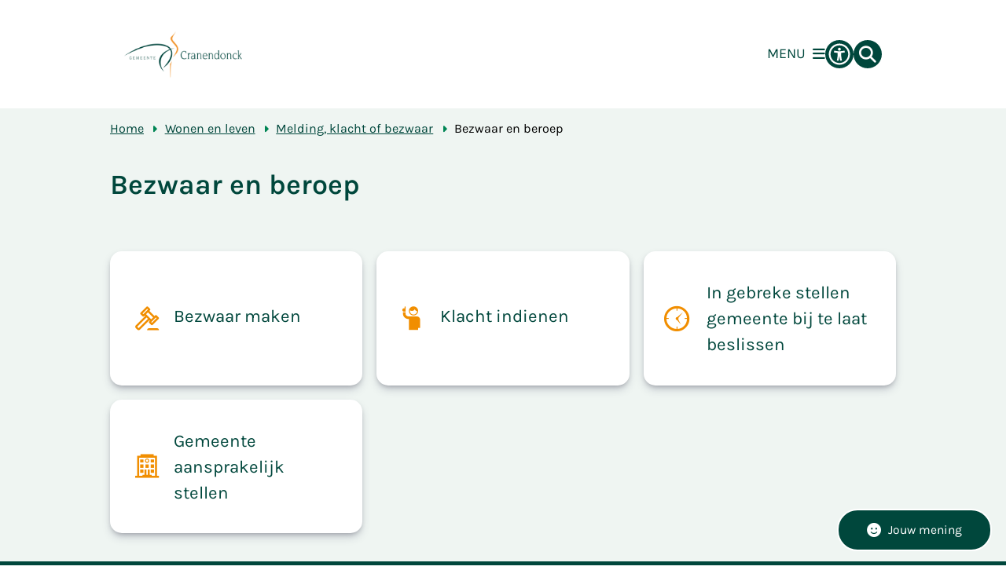

--- FILE ---
content_type: text/html; charset=utf-8
request_url: https://www.cranendonck.nl/bezwaar-en-beroep
body_size: 34269
content:
<!DOCTYPE html><html lang="nl"><head><meta charSet="utf-8" data-next-head=""/><meta name="viewport" content="width=device-width, initial-scale=1" data-next-head=""/><title data-next-head="">Bezwaar en beroep | Cranendonck</title><link rel="shortcut icon" href="https://cuatro.sim-cdn.nl/cranendonck/uploads/2024-03/favicon-cr-_1_.ico?cb=SMmSHKN5" data-next-head=""/><link rel="canonical" href="https://www.cranendonck.nl/bezwaar-en-beroep" data-next-head=""/><meta name="title" content="Bezwaar en beroep" data-next-head=""/><meta property="og:site_name" content="Cranendonck" data-next-head=""/><meta property="og:type" content="article" data-next-head=""/><meta property="og:url" content="https://www.cranendonck.nl/bezwaar-en-beroep" data-next-head=""/><meta property="og:title" content="Bezwaar en beroep" data-next-head=""/><meta property="og:updated_time" content="2025-04-07T06:02:19+02:00" data-next-head=""/><meta property="og:locale" content="nl" data-next-head=""/><meta name="article:publisher" content="Cranendonck" data-next-head=""/><meta name="article:published_time" content="2022-05-01T09:56:00+02:00" data-next-head=""/><meta name="article:modified_time" content="2025-04-07T06:02:19+02:00" data-next-head=""/><meta name="dcterms.title" content="Bezwaar en beroep" data-next-head=""/><meta name="dcterms.creator" content="Cranendonck" data-next-head=""/><meta name="dcterms.publisher" content="Cranendonck" data-next-head=""/><meta name="dcterms.date" content="2022-05-01T09:56:00+02:00" data-next-head=""/><meta name="dcterms.type" content="Overzichtspagina" data-next-head=""/><meta name="dcterms.language" content="nl" data-next-head=""/><meta name="twitter:card" content="summary_large_image" data-next-head=""/><meta name="twitter:title" content="Bezwaar en beroep" data-next-head=""/><meta name="generator" content="SIMsite powered by Drupal" data-next-head=""/><meta name="robots" content="index, follow" data-next-head=""/><meta name="theme-color" content="#000000"/><link rel="manifest" href="/api/manifest"/><link rel="preload" as="script" href="https://cranendonck.logging.simanalytics.nl/piwik.js" nonce="NzJjZTgyZWEtNWMyZi00M2MwLTkxMzMtZmZhZTMzNTNhMTMy"/><link nonce="NzJjZTgyZWEtNWMyZi00M2MwLTkxMzMtZmZhZTMzNTNhMTMy" rel="preload" href="https://cuatro.sim-cdn.nl/assets/2.8.5/_next/static/css/eccff8e127c8b8ab.css" as="style"/><link nonce="NzJjZTgyZWEtNWMyZi00M2MwLTkxMzMtZmZhZTMzNTNhMTMy" rel="preload" href="https://cuatro.sim-cdn.nl/assets/2.8.5/_next/static/css/f2c8cc335ffa8c7e.css" as="style"/><link nonce="NzJjZTgyZWEtNWMyZi00M2MwLTkxMzMtZmZhZTMzNTNhMTMy" rel="preload" href="https://cuatro.sim-cdn.nl/assets/2.8.5/_next/static/css/a2ffff8dfcce8310.css" as="style"/><link nonce="NzJjZTgyZWEtNWMyZi00M2MwLTkxMzMtZmZhZTMzNTNhMTMy" rel="preload" href="https://cuatro.sim-cdn.nl/assets/2.8.5/_next/static/css/c93429a5151b89d7.css" as="style"/><link nonce="NzJjZTgyZWEtNWMyZi00M2MwLTkxMzMtZmZhZTMzNTNhMTMy" rel="preload" href="https://cuatro.sim-cdn.nl/assets/2.8.5/_next/static/css/1cf0b0b2cdd7fa75.css" as="style"/><style data-theme="vars" data-next-head="">:root {
  --primary: #00473C;--white: #fff;--black: #000;--fontFamily: Karla, Roboto;--fontFamilyHeadings: var(--fontFamily);--lineHeight: 1.5;--bodyBackgroundColor: #eff5f2;--bodyColor: #6f6f6f;--bodyFontSize: 1.12rem;--paragraphOddColor: white;--paragraphOddColorMobile: var(--bodyBackgroundColor);--paragraphEvenColor: #eff5f2;--paragraphEvenColorMobile: #f4f4f4;--contentDesktopMaxWidth: 1200px;--contentLaptopMaxWidth: 1000px;--simpleLoaderColor: var(--primary);--loaderColor: var(--primary);--fontAwesomeFree: "Font Awesome 6 Free";--fontAwesomeBrands: "Font Awesome 6 Brands";--iconsColor: #F18E00;--bodyLineHeight: var(--lineHeight);--contentPaddingX: 10vw;--contentPaddingXMobile: 8vw;--contentTextDesktopMaxWidth: 100%;--contentTextLaptopMaxWidth: 100%;--contentHeaderDesktopMaxWidth: 100%;--contentHeaderLaptopMaxWidth: 100%;--contentColor: #000;--inputColor: #6f6f6f;--h1Color: #00473C;--h1FontFamily: Karla, Roboto;--h1FontSize: 2rem;;--h1FontStyle: normal;--h1FontWeight: 600;;--h1LineHeight: var(--lineHeight);--h1MarginTop: 1.1rem;;--h1MarginBottom: 0px;;--h2Color: var(--primary);--h2FontFamily: Karla, Roboto;--h2FontSize: 1.8rem;;--h2FontStyle: normal;--h2FontWeight: 600;;--h2LineHeight: var(--lineHeight);--h2MarginTop: 1rem;;--h2MarginBottom: 1rem;;--h3Color: var(--primary);--h3FontFamily: Karla, Roboto;--h3FontSize: 1.2rem;;--h3FontStyle: normal;--h3FontWeight: 600;;--h3LineHeight: 1.4rem;--h3MarginTop: 2rem;;--h3MarginBottom: 1rem;;--h4Color: #00473C;--h4FontFamily: Karla, Roboto;--h4FontSize: 1rem;;--h4FontStyle: normal;--h4FontWeight: 600;;--h4LineHeight: var(--lineHeight);--h4MarginTop: 0;--h4MarginBottom: 0.6rem;;--h5Color: var(--primary);--h5FontFamily: Karla, Roboto;--h5FontSize: 1.1rem;--h5FontStyle: italic;--h5FontWeight: 600;;--h5LineHeight: var(--lineHeight);--h5MarginTop: 0;--h5MarginBottom: .5rem;--h6Color: var(--primary);--h6FontFamily: Karla, Roboto;--h6FontSize: 1rem;--h6FontStyle: italic;--h6FontWeight: 600;;--h6LineHeight: var(--lineHeight);--h6MarginTop: 0;--h6MarginBottom: .5rem;--imageBorderRadius: 15px;;--heroBackgroundColor: transparent;--heroTitleAndSearchbarTextColor: white;--heroTitleAndSearchbarTitleFontFamily: var(--fontFamily);--heroTitleAndSearchbarTitleFontWeight: 600;;--heroTitleAndSearchbarSubtitleFontFamily: var(--fontFamily);--heroTitleAndSearchbarSubtitleFontWeight: inherit;--heroTitleAndSearchbarSubTitleFontSize: 1.5rem;--heroTitleAndSearchbarBoxButtonIcon: "\f002";--heroTitleAndSearchbarContentTextDesktopMaxWidth: var(--contentTextDesktopMaxWidth);--heroTitleAndSearchbarContentTextLaptopMaxWidth: var(--contentTextLaptopMaxWidth);--heroTitleAndSearchbarContentTextTabletMaxWidth: var(--contentTextLaptopMaxWidth);--heroTitleAndSearchbarSearchBarWidthDesktop: 70%;--heroOrganizationIntroMobileBackground: var(--paragraphOddColor);--heroOrganizationIntroLogoMaxWidth: 300px;--paragraphFontSize: 1rem;--paragraphLineHeight: 1.7rem;;--paragraphMarginBottom: 1.5rem;--paragraphPadding: 2rem;--paragraphOrderedListFontSize: var(--paragraphFontSize);--paragraphOrderedListLineHeight: var(--paragraphLineHeight);--paragraphColumnsTitleTextAlign: left;--paragraphColumnsGap: 2rem;--paragraphColumnsGapMobile: var(--paragraphColumnsGap);--paragraphCTABlockBorder: solid 1px var(--primary);--paragraphCTABlockBorderRadius: 25px;;--paragraphCTABlockBoxShadow: none;--paragraphCTABlockBackground: var(--white);--paragraphCTABlockColor: inherit;--paragraphCTABlockButtonBackgroundColor: var(--callToActionBackgroundColor);--paragraphCTABlockButtonColor: var(--callToActionColor);--paragraphCTABlockButtonBorder: var(--callToActionBorder);--teaserPaddingLeft: 0px;--teaserPaddingBottom: 2rem;--teaserBorderLeftColor: transparent;--teaserBorderLeftWidth: 0;--listMarginLeft: 1.8rem;--listMarginLeftSubList: 1rem;--listItemPaddingLeft: 0;--ulMarginTop: 0.2rem;;--ulMarginBottom: 0.5rem;;--ulMarginLeft: var(--listMarginLeft);--ulMarginLeftSubList: var(--listMarginLeftSubList);--ulListItemPaddingLeft: var(--listItemPaddingLeft);--olMarginTop: 0;--olMarginBottom: 0.5rem;;--olMarginLeft: var(--listMarginLeft);--olMarginLeftSubList: var(--listMarginLeftSubList);--olListItemPaddingLeft: var(--listItemPaddingLeft);--liMarginBottom: 0.5rem;--tableHeadingCellColor: #fff;--tableHeadingCellBackgroundColor: #00473C;--tableCellPadding: 15px;--tableCellMinWidth: 100px;--tableCaptionColor: var(--contentColor);--tableCaptionFontSize: var(--bodyFontSize);--tableCaptionFontStyle: italic;--rssButtonFontSize: 0.7rem;--rssButtonFontColor: var(--primary);--rssButtonColor: var(--primary);--linkColor: #00473C;--linkColorOnHover: var(--linkColor);--linkUnderLineOffset: auto;--buttonColor: Black;--buttonBackgroundColor: #F18E00;--buttonHoverBackgroundColor: var(--buttonBackgroundColor);--buttonHoverColor: var(--buttonColor);--buttonHoverOpacity: 0.9;--buttonDisabledColor: var(--white);--buttonDisabledBackgroundColor: #585858;--buttonBorder: 15px solid none;;--buttonBorderRadius: 0.5rem;;--buttonFontWeight: 500;;--bulletColor: #008554;--bulletColorFooter: "";--bulletIcon: "\f105";--bulletFontSize: 1rem;--bulletMargin: 1rem;--bulletLineHeight: calc(var(--paragraphLineHeight) * 1rem);--iconHoverColor: var(--white);--iconRoundedColor: var(--primary);--iconRoundedBackgroundColor: var(--white);--shareButtonColor: var(--buttonColor);--shareButtonBackgroundColor: var(--buttonBackgroundColor);--cardColorOnHover: inherit;--callToActionBackgroundColor: var(--primary);--callToActionColor: var(--white);--callToActionBorder: var(--buttonBorder);--callToActionHoverBackgroundColor: var(--callToActionBackgroundColor);--callToActionHoverColor: var(--callToActionColor);--callToAction2BackgroundColor: #CCDBD9;--callToAction2Color: #00473C;--callToAction2Border: var(--buttonBorder);--callToAction2HoverBackgroundColor: var(--callToAction2BackgroundColor);--callToAction2HoverColor: var(--callToAction2Color);--buttonArrowShapeBackgroundColor: var(--buttonBackgroundColor);--buttonArrowShapeBorderRadius: var(--buttonBorderRadius);--buttonArrowShapeColor: var(--buttonColor);--buttonArrowShapeHoverBackgroundColor: var(--buttonHoverBackgroundColor);--buttonArrowShapeHoverColor: var(--buttonHoverColor);--logoMaxWidth: 150px;;--logoMobileMaxWidth: 150px;--logoMargin: 0.8em;--logoTabletPortraitMargin: var(--logoMargin);--logoContrastFilter: grayscale(100%);--mainNavColor: var(--primary);--mainNavColorMobile: var(--mainNavColor);--mainNavFontSize: 1rem;--mainNavIconColor: inherit;--mainNavPadding: 10px;--mainNavSeparatorColor: var(--primary);--navColor: #00473C;--fullWidthMenuBackgroundColor: var(--primary);--fullWidthMenuColor: var(--white);--openSubmenuIconColor: #666;--topMainNavColor: var(--primary);--topMainNavIconColor: var(--mainNavIconColor);--topMainNavBackgroundColor: #fff;--topMainNavBorderHeight: 10px;--headerBackgroundColor: var(--white);--headerBoxShadow: 0 2px 4px 0 rgba(0,0,0,0.10);--headerSearchbarNextToMenuSearchButtonBackgroundColor: var(--buttonBackgroundColor);--headerSearchbarNextToMenuSearchButtonColor: var(--buttonColor);--headerSearchbarNextToMenuSearchButtonBorder: var(--buttonBorder);--headerSearchbarNextToMenuSearchButtonBorderBottom: var(--headerSearchbarNextToMenuSearchButtonBorder);--stickyHeaderLogoHeight: calc(0.5 * 5dvw + 5dvh);--navBorderColor: var(--primary);--activeSubNavColor: var(--primary);--activeSubNavIconColor: var(--mainNavIconColor);--activeSubNavBackgroundColor: #f1dab8;--activeMainNavBorderColor: var(--primary);--mobileMenuActiveAndHoverSubNavColor: var(--activeSubNavColor);--mobileMenuActiveAndHoverSubNavBackgroundColor: var(--activeSubNavBackgroundColor);--mobileMenuCloseButtonColor: var(--primary);--searchBoxButtonColor: var(--white);--searchBoxButtonBackgroundColor: var(--primary);--searchBoxButtonBackgroundColorOnBlur: #b0b0b0;--searchBoxColor: #6f6f6f;--searchBoxPlaceholderColor: #6f6f6f;--searchBoxDesktopWidth: 100%;--searchBoxVerticalDesignDesktopWidth: 70%;--searchBoxShadow: rgba(50, 50, 93, 0.25) 0px 6px 12px -2px, rgba(0, 0, 0, 0.3) 0px 3px 7px -3px;;--searchBoxFontSize: 1.2rem;;--searchBoxBorderRadius: 50px;--searchBoxBorder: 1px solid #8F8F8F;--searchSuggestionsTitleColor: var(--primary);--searchSuggestionsDescriptionColor: var(--contentColor);--searchSuggestionsHoverColor: #f4f4f4;--searchResultsURLFontColor: #000;--searchResultsDatelineFontSize: .875rem;--searchResultsDatelineFontColor: var(--contentColor);--searchResultsDatelineFontWeight: normal;--searchResultsTopBarBackgroundColor: none;--searchResultsTopBarPadding: 0px;--searchResultsHighlightedSearchWordColor: inherit;--socialButtonsColor: var(--white);--socialButtonsBackgroundColor: var(--primary);--contentHeaderBorderBottom: none;--contentHeaderPaddingBottom: 0.5rem;--contentListItemBorderRadius: 15px;--contentListItemDateBorderColor: var(--primary);--contentListPlaceholderBackgroundColor: #dae1e7;--contentListImageBorderRadius: 15px 15px 0px 0px;--contentListBulletIcon: var(--bulletIcon);--contentListBulletIconMargin: var(--bulletMargin);--contentListButtonIcon: "\f105";--contentListButtonBackgroundColor: var(--buttonBackgroundColor);--contentListButtonBorder: var(--buttonBorder);--contentListButtonBorderRadius: 15px;;--contentListActionButtonBackgroundColor: var(--buttonBackgroundColor);--contentListActionButtonBorder: 3px solid #F18E00;--contentListActionButtonBorderRadius: 15px;;--contentListActionButtonIcon: "\f105";--itemLayoutListItemMargin: 2rem;--contentListTwoColumnsTitleFontSize: 1rem;--contentListTwoColumnsTitleTextDecoration: underline;--contentListTwoColumnsTitleColor: var(--linkColor);--contentListTwoColumnsTitleFontFamily: var(--fontFamily);--contentListTwoColumnsTitleLineHeight: var(--bodyLineHeight);--contentListItemTitleFontSize: var(--bodyFontSize);--contentListItemTitleTextDecoration: underline;--contentListItemTitleColor: var(--linkColor);--contentListItemTitleFontFamily: var(--fontFamily);--contentListItemTitleLineHeight: var(--bodyLineHeight);--paragraphListDateColor: #000;--paragraphListTitleColor: var(--primary);--promotedItemsBoxShadow: none;--verticalDesignTopTaskBackgroundHeight: 50vh;--verticalDesignTopTaskBackgroundHeightMobile: 250px;--verticalDesignTopTaskBackgroundMinHeight: 450px;--verticalDesignFooterColumnsColor: var(--white);--verticalDesignFooterColumnsBackgroundColor: #00473C;--verticalDesignParagraphOddColor: var(--paragraphOddColor);--verticalDesignParagraphEvenColor: var(--paragraphEvenColor);--ratingFormToggleButtonFontColor: var(--white);--ratingFormToggleButtonBorderColor: var(--white);--ratingFormToggleButtonBackgroundColor: var(--primary);--ratingFormTextColor: var(--primary);--ratingFormSmileySmileColor: #37b73b;--ratingFormSmileyNeutralColor: #ffae07;--ratingFormSmileyFrownColor: #ff0035;--ratingFormBackgroundColor: var(--cookieBannerBackgroundColor);--ratingFormShadow: rgba(14, 30, 37, 0.12) 0px 2px 4px 0px, rgba(14, 30, 37, 0.32) 0px 2px 16px 0px;--ratingFormSubmitButtonBackgroundColor: var(--primary);--ratingFormSubmitButtonFontColor: var(--white);--ratingFormSubmitButtonBackgroundColorOnBlur: #b0b0b0;--notFoundFormBackgroundColor: #efefef;--notFoundFormButtonsFontSize: 1rem;--notFoundFormButtonsFontFamily: var(--fontFamily);--notFoundFormButtonsFontTransform: uppercase;--notFoundFormPositiveButtonFontColor: var(--white);--notFoundFormPositiveButtonBackgroundColor: var(--primary);--notFoundFormNegativeButtonFontColor: var(--white);--notFoundFormNegativeButtonBackgroundColor: #9a002a;--notFoundFormButtonBackgroundColorOnBlur: #b0b0b0;--notFoundFormSubmitButtonFontColor: var(--white);--notFoundFormSubmitButtonBackgroundColor: var(--primary);--notFoundFormInputColor: var(--black);--notFoundFormLabelColor: var(--black);--formErrorListBackgroundColor: #efefef;--formErrorListBorder: none;--errorMessageEmailColor: #9a002a;--cookieBannerColorInvertedBackgroundColor: #008554;--cookieBannerColorInverted: false;--cookieBannerSmall: true;--cookieModalBackground: var(--white);--selectBlockSectionBackground: #efefef;--selectBlockSectionIcons: var(--primary);--fullWidthContentHeaderPageTitleColor: var(--h1Color);--fullWidthImageMaxHeight: 400px;;--dropdownBackgroundColorHover: #f1dab8;--dropdownBackgroundColorActive: var(--primary);--dropdownOptionIcon: "\f111";--dropdownOptionIconActive: "\f192";--footerCallToActionBackgroundColor: #F18E00;--footerCallToActionHoverBackgroundColor: var(--footerCallToActionBackgroundColor);--footerCallToActionHoverColor: var(--footerCallToActionColor);--footerCallToActionColor: #00473C;--footerCallToActionBorder: var(--callToActionBorder);--footerCallToAction2BackgroundColor: var(--callToAction2BackgroundColor);--footerCallToAction2HoverBackgroundColor: var(--footerCallToAction2BackgroundColor);--footerCallToAction2HoverColor: var(--footerCallToAction2Color);--footerCallToAction2Color: var(--callToAction2Color);--footerCallToAction2Border: var(--callToAction2Border);--footerExternalLinkBackground: transparent;--submenuBackgroundColor: transparent;--blockQuoteFontSize: 1.3em;--blockQuoteFontStyle: regular;--blockQuoteLineHeight: 1.7rem;--blockQuoteColor: var(--primary);--blockQuoteBackgroundColor: #fff;--blockQuoteBorderColor: #dcdcdc;--blockQuotePadding: 1.5rem 2.5rem 2.5rem 1.5rem;--blockQuoteIconColor: #F18E00;--overlayBackground: var(--primary);--overlayColor: var(--white);--overlayLayoutCloseButtonColor: var(--overlayColor);--searchOverlayButtonDesktopIcon: "\f002";--searchOverlayBackground: var(--overlayBackground);--menuOverlayColor: var(--overlayColor);--menuOverlayBackground: var(--overlayBackground);--menuOverlayMobileQuickMenuColor: var(--white);--menuOverlayMobileQuickMenuBackgroundColor: var(--primary);--menuOverlayMobileQuickMenuBorder: 1px solid var(--white);--menuOverlayMobileQuickMenuBorderRadius: 5px;--menuOverlaySubLinkBulletIcon: var(--bulletIcon);--wysiwygEmbeddedImageMarginRight: 2rem;--wysiwygEmbeddedImageMarginBottom: 1.5rem;;--wysiwygEmbeddedImageMarginLeft: 2rem;--figcaptionFontSize: 0.75rem;--contentTeaserFontStyle: normal;--contentTeaserFontWeight: bold;;--contentIntroFontSize: var(--paragraphFontSize);--contentIntroLineHeight: var(--paragraphLineHeight);--contentIntroFontStyle: var(--contentTeaserFontStyle);--contentIntroFontWeight: 700;;--focusColor: var(--black);--focusBackgroundColor: var(--white);--focusBoxShadow: 0 10px 15px -3px rgba(255, 255, 255, 0.4), 0 4px 6px -2px rgba(255, 255, 255, 0.4);--focusOutlineWidth: 3px;--focusOutlineStyle: dotted;--focusOutlineColor: var(--black);--focusOutlineColorContrast: var(--focusOutlineColor);--focusColorContrast: var(--focusColor);--focusBackgroundColorContrast: var(--focusBackgroundColor);--focusBoxShadowContrast: var(--focusBoxShadow);--transparentHeaderOffsetDesktop: 0;--transparentHeaderOffsetMobile: 0;--accessibilityMenuButtonBorderRadius: 50px;--submenuboxlink2columsButtonBoxShadow: rgba(50, 50, 93, 0.25) 0px 6px 12px -2px, rgba(0, 0, 0, 0.3) 0px 3px 7px -3px;;--submenuBoxLink2ColumnsButtonBackgroundColor: white;--submenuBoxLink2ColumnsButtonColor: #00473C;--submenuBoxLink2ColumnsButtonBackgroundHoverColor: #008554;--submenuBoxLink2ColumnsButtonHoverColor: white;--submenuBoxLink2ColumnsGap: 0.9rem;--submenuBoxLink2ColumnsButtonBorder: 1px solid #008554;;--submenuBoxLink2ColumnsButtonBorderIconFontSize: 1.8rem;--submenuBoxLink2ColumnsLinkTextFontSize: 1.25rem;--submenuBoxLink2ColumnsButtonBorderRadius: 15px;--moderationStatePadding: 0px 15px 15px 0px;;--contentHeroBlockBorderRadius: 0px;--submenuThreeColumnsBackgroundColorOnHover: #f1dab8;--contentListThreeColumnsBackgroundColorOnHover: #f1dab8;--contentHeroBlockTextWidth: 60%;--contentHeroBlockTextTitleFontSize: 1.8rem;--contentHeroBlockImageWidth: 33%;--submenuBoxLinkFullWidthButtonBackgroundColor: white;;--openingHoursBackgroundColor: #CCDBD9;--openingHoursDetailsTodayBackgroundColor: #f1dab8;--openingHoursSelectedTabColor: #00473C;--calamityMessageIconColor: #F18E00;--imageContainerBorderRadius: 15px;;--submenuButtonBorderRadius: 15px;;--documentsButtonIconColor: "";--heroTitleAndCTAButtonsTeaserFontWeight: 600;;--heroTitleAndCTAButtonsTitleFontWeight: 600;;--paragraphLinksTitleFontWeight: 600;;--contentListThreeColumnsWithoutImageAndIntroTitleFontSize: 1.2rem;;--contentListThreeColumnsTitleFontSize: 1.2rem;;--contentListThreeColumnsBackgroundColor: #f8faf9;--paginationBackgroundColor: none;--paginationBorderBottom: none;--paginationColor: #00473C;--paginationDisabledOpacity: 0.3;--paginationPadding: 0.5rem;--paginationSelectedBackgroundColor: #00473C;--paginationSelectedBorderBottom: 2px solid var(--secondary);--paginationSelectedColor: #fff;--paginationTextDecoration: none;--useNewCookieBar: true;--breadcrumbFontSize: 0.9rem;--breadcrumbSeperatorIcon: f0da;--breadcrumbSeparatorIcon: "\f0da";--paragraphProgressInProgressBackgroundColor: white;--paragraphProgressStatusDefaultColor: #f1dab8;--paragraphProgressStatusDoneColor: #008554;--paragraphProgressStatusInProgressColor: #F18E00;--heroTitleAndCTAButtonsTextColor: white;--heroTitleAndCTAButtonsFirstButtonColor: black;--heroTitleAndCTAButtonsFirstButtonBackgroundColor: #F18E00;--heroTitleAndCTAButtonsSecondButtonColor: black;--heroTitleAndCTAButtonsSecondButtonBackgroundColor: white;--useAccessibleMenu: true;--colouredTopTasksDesignBlockBackgroundColor1: #174D97;--colouredTopTasksDesignBlockBackgroundColor2: #00473C;--colouredTopTasksDesignBlockBackgroundColor3: #174D97;--colouredTopTasksDesignBlockBackgroundColor4: #00473C;--colouredTopTasksDesignBlockBackgroundColor5: #174D97;--colouredTopTasksDesignBlockRadius: 15px;--paragraphMarginTop: 10px;--headerBorderBackground: #00473C;--headerBorderHeight: 15px;;--footerBorderBackground: linear-gradient(to right, #F6A823 50%, #F08A00 50%);--footerBorderHeight: 10px;;--submenuThreeColumnsIconFontSize: 1.8rem;;--submenuThreeColumnsLinkTextFontSize: 1.25em;;--heroSidemenuAndSearchbarSidemenuIconFontSize: 1.4rem;;--heroSidemenuAndSearchbarSidemenuLinkTextFontSize: 1.2rem;;--heroSidemenuAndSearchBarImageWidth: 100%;--contentListThreeColumnsContentPaddingTop: 1rem;;--contentListThreeColumnsContentPadding: 1.5rem;;--submenuButtonBackgroundColor: #00473C;--submenuThreeColumnsBoxShadow: rgba(50, 50, 93, 0.25) 0px 6px 12px -2px, rgba(0, 0, 0, 0.3) 0px 3px 7px -3px;;--contentListThreeColumnsItemBoxShadow: rgba(50, 50, 93, 0.25) 0px 6px 12px -2px, rgba(0, 0, 0, 0.3) 0px 3px 7px -3px;;--iconColor: #F18E00;--topTaskIconColor: #F18E00;--heroSidemenuAndSearchbarImageWidth: 80%;--topTaskTitleColor: white;--topTaskTitleFontSize: 1.8rem;--topTaskTitleFontWeight: 600;--highlightedBackgroundColor: white;--contentHeroBlockTextJustifyContent: flex-end;;--introImageMarginTop: 0.5rem;;--contentHeroBlocksBorderRadius: 15px 15px 0px 0px;
}</style><script type="application/ld+json" data-next-head="">[]</script><style data-theme="vars" data-next-head="">:root {
  --accessibilityMenuButtonBackgroundColor: var(--primary);--accessibilityMenuButtonBorderRadius: 50px;--accessibilityMenuButtonIconColor: white;
}</style><style data-theme="vars" data-next-head="">:root {
  --contentHeroIntroImageIntroFontWeight: var(--contentIntroFontWeight);
}</style><style data-theme="vars" data-next-head="">:root {
  --breadcrumbLinkColor: var(--primary);--breadcrumbFontSize: 0.9rem;--breadcrumbFontFamily: var(--fontFamily);--breadcrumbSeparatorIconColor: var(--bulletColor);--breadcrumbSeparatorIcon: "\f0da";--breadcrumbMarginTop: 0.75rem;--breadcrumbMarginBottom: 0.75rem;
}</style><style data-theme="vars" data-next-head="">:root {
  --submenuThreeColumnsBorderRadius: 15px;;--submenuThreeColumnsIconFontSize: 1.8rem;;--submenuThreeColumnsLinkTextFontSize: 1.25em;;--submenuThreeColumnsBoxShadow: rgba(50, 50, 93, 0.25) 0px 6px 12px -2px, rgba(0, 0, 0, 0.3) 0px 3px 7px -3px;;
}</style><style data-theme="vars" data-next-head="">:root {
  --linkableHeadingScrollMarginTop: 0px;--linkableHeadingScrollMarginTopMobile: var(--linkableHeadingScrollMarginTop);
}</style><link rel="stylesheet" href="https://cuatro.sim-cdn.nl/assets/2.8.5/iconFonts/opengemeenten/css/opengemeenten.css"/><link rel="stylesheet" href="https://cuatro.sim-cdn.nl/assets/2.8.5/iconFonts/toptaken/css/toptaken.css"/><link rel="stylesheet" href="https://cuatro.sim-cdn.nl/assets/2.8.5/iconFonts/fontawesome6/css/fontawesome.6.7.2.css"/><link rel="stylesheet" href="https://cuatro.sim-cdn.nl/assets/2.8.5/iconFonts/fontawesome6/css/v5-font-face.css"/><link rel="stylesheet" href="https://cuatro.sim-cdn.nl/assets/2.8.5/iconFonts/fontawesome6/css/v4-shims.css"/><link rel="stylesheet" href="https://cuatro.sim-cdn.nl/assets/2.8.5/fonts/openDyslexic/css/open-dyslexic.css"/><link rel="stylesheet" href="https://fonts.bunny.net/css?family=karla%3A200%2C200i%2C300%2C300i%2C400%2C400i%2C500%2C500i%2C600%2C600i%2C700%2C700i%2C800%2C800i%7Croboto%3A100%2C100i%2C300%2C300i%2C400%2C400i%2C500%2C500i%2C700%2C700i%2C900%2C900i&amp;display=swap"/><link nonce="NzJjZTgyZWEtNWMyZi00M2MwLTkxMzMtZmZhZTMzNTNhMTMy" rel="stylesheet" href="https://cuatro.sim-cdn.nl/assets/2.8.5/_next/static/css/eccff8e127c8b8ab.css" data-n-g=""/><link nonce="NzJjZTgyZWEtNWMyZi00M2MwLTkxMzMtZmZhZTMzNTNhMTMy" rel="stylesheet" href="https://cuatro.sim-cdn.nl/assets/2.8.5/_next/static/css/f2c8cc335ffa8c7e.css" data-n-p=""/><link nonce="NzJjZTgyZWEtNWMyZi00M2MwLTkxMzMtZmZhZTMzNTNhMTMy" rel="stylesheet" href="https://cuatro.sim-cdn.nl/assets/2.8.5/_next/static/css/a2ffff8dfcce8310.css" data-n-p=""/><link nonce="NzJjZTgyZWEtNWMyZi00M2MwLTkxMzMtZmZhZTMzNTNhMTMy" rel="stylesheet" href="https://cuatro.sim-cdn.nl/assets/2.8.5/_next/static/css/c93429a5151b89d7.css"/><link nonce="NzJjZTgyZWEtNWMyZi00M2MwLTkxMzMtZmZhZTMzNTNhMTMy" rel="stylesheet" href="https://cuatro.sim-cdn.nl/assets/2.8.5/_next/static/css/1cf0b0b2cdd7fa75.css"/><noscript data-n-css="NzJjZTgyZWEtNWMyZi00M2MwLTkxMzMtZmZhZTMzNTNhMTMy"></noscript><script defer="" nonce="NzJjZTgyZWEtNWMyZi00M2MwLTkxMzMtZmZhZTMzNTNhMTMy" noModule="" src="https://cuatro.sim-cdn.nl/assets/2.8.5/_next/static/chunks/polyfills-42372ed130431b0a.js"></script><script defer="" src="https://cuatro.sim-cdn.nl/assets/2.8.5/_next/static/chunks/SubmenuThreeColumns.5cbe2bce5db8213e.js" nonce="NzJjZTgyZWEtNWMyZi00M2MwLTkxMzMtZmZhZTMzNTNhMTMy"></script><script defer="" src="https://cuatro.sim-cdn.nl/assets/2.8.5/_next/static/chunks/5497.344791da1e09bbba.js" nonce="NzJjZTgyZWEtNWMyZi00M2MwLTkxMzMtZmZhZTMzNTNhMTMy"></script><script defer="" src="https://cuatro.sim-cdn.nl/assets/2.8.5/_next/static/chunks/RatingForm.7e071c3281dc7afa.js" nonce="NzJjZTgyZWEtNWMyZi00M2MwLTkxMzMtZmZhZTMzNTNhMTMy"></script><script src="https://cuatro.sim-cdn.nl/assets/2.8.5/_next/static/chunks/webpack-f90ce1d81180431b.js" nonce="NzJjZTgyZWEtNWMyZi00M2MwLTkxMzMtZmZhZTMzNTNhMTMy" defer=""></script><script src="https://cuatro.sim-cdn.nl/assets/2.8.5/_next/static/chunks/framework-31a549d445d65f75.js" nonce="NzJjZTgyZWEtNWMyZi00M2MwLTkxMzMtZmZhZTMzNTNhMTMy" defer=""></script><script src="https://cuatro.sim-cdn.nl/assets/2.8.5/_next/static/chunks/main-9a1d1c90904caae0.js" nonce="NzJjZTgyZWEtNWMyZi00M2MwLTkxMzMtZmZhZTMzNTNhMTMy" defer=""></script><script src="https://cuatro.sim-cdn.nl/assets/2.8.5/_next/static/chunks/pages/_app-3464f2b3097eb39a.js" nonce="NzJjZTgyZWEtNWMyZi00M2MwLTkxMzMtZmZhZTMzNTNhMTMy" defer=""></script><script src="https://cuatro.sim-cdn.nl/assets/2.8.5/_next/static/chunks/5394-a5a82fe66e7d9bfd.js" nonce="NzJjZTgyZWEtNWMyZi00M2MwLTkxMzMtZmZhZTMzNTNhMTMy" defer=""></script><script src="https://cuatro.sim-cdn.nl/assets/2.8.5/_next/static/chunks/558-229df1cc704f9d31.js" nonce="NzJjZTgyZWEtNWMyZi00M2MwLTkxMzMtZmZhZTMzNTNhMTMy" defer=""></script><script src="https://cuatro.sim-cdn.nl/assets/2.8.5/_next/static/chunks/5880-042c3be96ebee289.js" nonce="NzJjZTgyZWEtNWMyZi00M2MwLTkxMzMtZmZhZTMzNTNhMTMy" defer=""></script><script src="https://cuatro.sim-cdn.nl/assets/2.8.5/_next/static/chunks/pages/%5B%5B...all%5D%5D-70a73dbb635ed5de.js" nonce="NzJjZTgyZWEtNWMyZi00M2MwLTkxMzMtZmZhZTMzNTNhMTMy" defer=""></script><script src="https://cuatro.sim-cdn.nl/assets/2.8.5/_next/static/2.8.5/_buildManifest.js" nonce="NzJjZTgyZWEtNWMyZi00M2MwLTkxMzMtZmZhZTMzNTNhMTMy" defer=""></script><script src="https://cuatro.sim-cdn.nl/assets/2.8.5/_next/static/2.8.5/_ssgManifest.js" nonce="NzJjZTgyZWEtNWMyZi00M2MwLTkxMzMtZmZhZTMzNTNhMTMy" defer=""></script></head><body><div id="__next"><div id="BodyWrapper_wrapper__767Lq" class="BodyWrapper_focusStyles__riH7z"><section aria-label="Laden van de pagina" class="Accessibility_visuallyHidden__7de9x"><div class="NextPageLoader_loader__7xyNW no_solr" role="status"><p>De inhoud is geladen.</p></div></section><section tabindex="-1" aria-label="Skiplinks" id="skiplinks"><ul class="Skiplinks_skipLinks__bKEoQ no_solr"><li class="Skiplinks_skipLinksListItem__DK58w"><a href="#skip-links-content" class="Skiplinks_skipLinksLink__tJqsF">Naar de inhoud gaan</a></li></ul></section><dialog aria-hidden="true" aria-labelledby="cookie_modal_heading" class="no_solr"><div class="Modal_modal__l4yBn"><div class="Modal_container__T5Dvn"><div class="Modal_buttons__0MBpx"><button type="button" class="Modal_closeButton__Foob_"><span aria-hidden="true" class="fa fa-solid fa-xmark Modal_closeIcon__6YjI8"></span><span class="Accessibility_visuallyHidden__7de9x">Sluit cookie-instellingen</span></button></div><div class="content-wrapper Modal_wrapper__pTQ5P"><form class="CookieModal_wrapper__DnSIB"><h2 id="cookie_modal_heading" class="CookieModal_heading__gSXuB">Cookie-instellingen beheren</h2><div class="CookieModal_intro__M8MuR HTMLBody_htmlBody__BqDAh"><p>Gemeente Cranendonck plaatst functionele cookies voor het anoniem bijhouden van statistieken om de website continue te kunnen verbeteren. Daarnaast willen wij cookies plaatsen zodat wij je persoonlijke content kunnen aanbieden. Hiervoor vragen wij je akkoord.</p></div><fieldset class="CookieModal_cookieModalFieldset__Sr2Gw"><legend class="CookieModal_legend__VHfji">Functionele cookies</legend><div class="CookieModal_cookieModalCheckbox__3vCAp"><div class="CookieModal_checkboxWrapper__NdbUD"><input class="CookieModal_checkBox__WShdc" type="checkbox" id="readspeaker" disabled="" name="functional" checked=""/><label for="readspeaker" aria-describedby="explanation-readspeaker" class="CookieModal_pointerCursor__PJvLo only-focus-on-tab CookieModal_label__5KNdp">ReadSpeaker<!-- --> (niet aanpasbaar)</label></div><div id="explanation-readspeaker" class="CookieModal_explanationText__0_pCX"><p>Met ReadSpeaker kan de inhoud van de website worden voorgelezen.</p></div></div><div class="CookieModal_cookieModalCheckbox__3vCAp"><div class="CookieModal_checkboxWrapper__NdbUD"><input class="CookieModal_checkBox__WShdc" type="checkbox" id="matomo" disabled="" name="functional" checked=""/><label for="matomo" aria-describedby="explanation-matomo" class="CookieModal_pointerCursor__PJvLo only-focus-on-tab CookieModal_label__5KNdp">SIManalytics Tag Manager<!-- --> (niet aanpasbaar)</label></div><div class="CookieModal_explanationText__0_pCX HTMLBody_htmlBody__BqDAh" id="explanation-matomo"><p>Gemeente Cranendonck plaatst functionele cookies voor het anoniem bijhouden van statistieken om de website continue te kunnen verbeteren. Daarnaast willen wij cookies plaatsen zodat wij je persoonlijke content kunnen aanbieden. Hiervoor vragen wij je akkoord..</p></div></div></fieldset><fieldset class="CookieModal_cookieModalFieldset__Sr2Gw"><legend class="CookieModal_legend__VHfji">Analytische cookies</legend><div class="CookieModal_cookieModalCheckbox__3vCAp"><div class="CookieModal_checkboxWrapper__NdbUD"><input class="CookieModal_checkBox__WShdc" type="checkbox" id="sim_analytics" disabled="" name="analytical" checked=""/><label for="sim_analytics" aria-describedby="explanation-sim_analytics" class="CookieModal_pointerCursor__PJvLo only-focus-on-tab CookieModal_label__5KNdp">SIManalytics<!-- --> (niet aanpasbaar)</label></div><div id="explanation-sim_analytics" class="CookieModal_explanationText__0_pCX"><p>Cranendonck gebruikt SIManalytics om haar dienstverlening te verbeteren. SIManalytics verzamelt geen persoonsgegevens.</p></div></div><div class="CookieModal_cookieModalCheckbox__3vCAp"><div class="CookieModal_checkboxWrapper__NdbUD"><input class="CookieModal_checkBox__WShdc" type="checkbox" id="google_analytics" name="analytical"/><label for="google_analytics" aria-describedby="explanation-google_analytics" class="CookieModal_pointerCursor__PJvLo only-focus-on-tab CookieModal_label__5KNdp">Google Analytics</label></div><div id="explanation-google_analytics" class="CookieModal_explanationText__0_pCX"><p>Cranendonck gebruikt Google Analytics om haar dienstverlening te verbeteren.</p></div></div></fieldset><fieldset class="CookieModal_cookieModalFieldset__Sr2Gw"><legend class="CookieModal_legend__VHfji">Overige cookies</legend><div class="CookieModal_cookieModalCheckbox__3vCAp"><div class="CookieModal_checkboxWrapper__NdbUD"><input class="CookieModal_checkBox__WShdc" type="checkbox" id="external_media" name="other"/><label for="external_media" aria-describedby="explanation-external_media" class="CookieModal_pointerCursor__PJvLo only-focus-on-tab CookieModal_label__5KNdp">Externe media</label></div><div id="explanation-external_media" class="CookieModal_explanationText__0_pCX"><p>Pagina-onderdelen van andere websites, zoals YouTube of Vimeo, verzamelen mogelijk gegevens om hun producten te verbeteren.</p></div></div><div class="CookieModal_cookieModalCheckbox__3vCAp"><div class="CookieModal_checkboxWrapper__NdbUD"><input class="CookieModal_checkBox__WShdc" type="checkbox" id="maps" name="other"/><label for="maps" aria-describedby="explanation-maps" class="CookieModal_pointerCursor__PJvLo only-focus-on-tab CookieModal_label__5KNdp">Kaarten</label></div><div id="explanation-maps" class="CookieModal_explanationText__0_pCX"><p>Kaart services zoals Leaflet verzamelen gegevens om hun producten te verbeteren.</p></div></div></fieldset><div class="CookieModal_buttonWrapper__rJbZK"><button type="button" class="CookieModal_button__EBf5n Button_button__eAGUb Button_button__eAGUb">Keuze opslaan</button><button type="button" class="CookieModal_button__EBf5n Button_button__eAGUb CookieModal_secondary__7ZOu7 Button_callToAction2__mpp0G Button_button__eAGUb">Accepteer alle cookies</button></div></form></div></div><div class="Modal_background__jLQ5b" role="presentation"></div></div></dialog><div id="content" class="Page_stickyFooter__10yXn StickyFooter_stickyFooter__R8OLv"><header class="HeaderFlexible_flexibleHeader__3x0M_ flexible-header no_solr rs_preserve"><div class="HeaderFlexible_mobile__BJSMG"><div class="HeaderFlexible_row__ZHTSJ HeaderFlexible_sticky__jdZZX"><div class="HeaderFlexible_container__X5FBa" style="background:false;align-items:center;padding:1rem"><div class="FlexibleHeaderLogo_logoWrapper__k_5pA logo-wrapper"><a title="Ga naar de homepage" href="/"><picture><source media="(max-width: 812px)" srcSet="https://cuatro.sim-cdn.nl/cranendonck/uploads/styles/logo_mobile/media/logo_gemeente_cranendonck.png?cb=yrwyvBjW"/><img class="logo-img" width="1680" height="945" src="https://cuatro.sim-cdn.nl/cranendonck/uploads/styles/logo/media/logo_gemeente_cranendonck.png?cb=yrwyvBjW" alt="Logo Gemeente Cranendonck"/></picture></a></div><div class="FlexibleElements_elementGroup__EDuSH" style="flex-direction:row;justify-content:flex-end;align-items:center;gap:0.5rem"><button type="button" id="site-navigation-«Rdab9j6»" aria-expanded="false" class="menu-button OpenButton_openButton__sT749" aria-label="Open het menu" tabindex="0"><span class="OpenButton_openButtonLabel__mM0bL">Menu</span><span aria-hidden="true" class="OpenButton_openButtonIcon__PMZlR FontAwesome_fontAwesome__Q7inz"></span></button><button type="button" aria-haspopup="true" aria-expanded="false" class="AccessibilityMenuButton_accessibilityMenuButton__egPvx"><span class="AccessibilityMenuButton_icon__4E_Ae" aria-hidden="true"><svg xmlns="http://www.w3.org/2000/svg" viewBox="0 0 48 48"><title>Toegankelijkheid</title><path d="M24 6.03c-9.94 0-17.98 8.06-17.98 18s8.05 18 17.98 18 18.02-8.06 18.02-18-8.07-18-18.02-18Zm0 33c-8.26 0-14.98-6.73-14.98-15s6.72-15 14.98-15 15.02 6.73 15.02 15-6.74 15-15.02 15Zm-2.49-23.51c0-1.38 1.12-2.5 2.49-2.5s2.49 1.12 2.49 2.5-1.12 2.5-2.49 2.5-2.49-1.12-2.49-2.5Zm-.49 6.37c-3.66-.3-6.27-1.03-6.41-1.07l.82-2.89s3.88 1.08 8.59 1.08c4.19 0 8.59-1.08 8.64-1.09l.72 2.91c-.15.04-2.97.73-6.36 1.03v4.79c.5 4 1.24 7.83 1.34 8.33h-3.05c-.23-1.22-.73-3.98-1.14-6.97h-.31c-.4 2.97-.91 5.73-1.15 6.97h-3.06c.12-.59.88-4.43 1.37-8.39v-4.71Z"></path></svg></span><span class="Accessibility_visuallyHidden__7de9x">Open toegankelijkheidsmenu</span></button><div class="SearchBar_searchIsCollapsed__wTqyk search-bar rs_skip"><button type="button" class="SearchBar_expandButton__oCNBY" aria-label="Open zoeken" aria-expanded="false" tabindex="0"><span class="SearchBar_expandIcon__OMRyD fa fa-search" role="img" aria-hidden="true"></span></button></div></div></div></div></div><div class="HeaderFlexible_desktop__5zfaq"><div class="HeaderFlexible_row__ZHTSJ" style="background:#008554"><div class="HeaderFlexible_container__X5FBa" style="align-items:center;padding:0rem"><div class="FlexibleElements_elementGroup__EDuSH" style="flex-direction:row;justify-content:flex-end;align-items:center;gap:0.5rem"></div></div></div><div class="HeaderFlexible_row__ZHTSJ HeaderFlexible_sticky__jdZZX" style="padding:0.5rem;background:#fff"><div class="HeaderFlexible_container__X5FBa" style="align-items:center;padding:1rem"><div class="FlexibleHeaderLogo_logoWrapper__k_5pA logo-wrapper"><a title="Ga naar de homepage" href="/"><picture><source media="(max-width: 812px)" srcSet="https://cuatro.sim-cdn.nl/cranendonck/uploads/styles/logo_mobile/media/logo_gemeente_cranendonck.png?cb=yrwyvBjW"/><img class="logo-img" width="1680" height="945" src="https://cuatro.sim-cdn.nl/cranendonck/uploads/styles/logo/media/logo_gemeente_cranendonck.png?cb=yrwyvBjW" alt="Logo Gemeente Cranendonck"/></picture></a></div><div class="FlexibleElements_elementGroup__EDuSH" style="flex-direction:row;justify-content:flex-end;align-items:center;gap:0.5rem"><button type="button" id="site-navigation-«Rqcb9j6»" aria-expanded="false" class="menu-button OpenButton_openButton__sT749" aria-label="Open het menu" tabindex="0"><span class="OpenButton_openButtonLabel__mM0bL">Menu</span><span aria-hidden="true" class="OpenButton_openButtonIcon__PMZlR FontAwesome_fontAwesome__Q7inz"></span></button><button type="button" aria-haspopup="true" aria-expanded="false" class="AccessibilityMenuButton_accessibilityMenuButton__egPvx"><span class="AccessibilityMenuButton_icon__4E_Ae" aria-hidden="true"><svg xmlns="http://www.w3.org/2000/svg" viewBox="0 0 48 48"><title>Toegankelijkheid</title><path d="M24 6.03c-9.94 0-17.98 8.06-17.98 18s8.05 18 17.98 18 18.02-8.06 18.02-18-8.07-18-18.02-18Zm0 33c-8.26 0-14.98-6.73-14.98-15s6.72-15 14.98-15 15.02 6.73 15.02 15-6.74 15-15.02 15Zm-2.49-23.51c0-1.38 1.12-2.5 2.49-2.5s2.49 1.12 2.49 2.5-1.12 2.5-2.49 2.5-2.49-1.12-2.49-2.5Zm-.49 6.37c-3.66-.3-6.27-1.03-6.41-1.07l.82-2.89s3.88 1.08 8.59 1.08c4.19 0 8.59-1.08 8.64-1.09l.72 2.91c-.15.04-2.97.73-6.36 1.03v4.79c.5 4 1.24 7.83 1.34 8.33h-3.05c-.23-1.22-.73-3.98-1.14-6.97h-.31c-.4 2.97-.91 5.73-1.15 6.97h-3.06c.12-.59.88-4.43 1.37-8.39v-4.71Z"></path></svg></span><span class="Accessibility_visuallyHidden__7de9x">Open toegankelijkheidsmenu</span></button><div class="SearchBar_searchIsCollapsed__wTqyk search-bar rs_skip"><button type="button" class="SearchBar_expandButton__oCNBY" aria-label="Open zoeken" aria-expanded="false" tabindex="0"><span class="SearchBar_expandIcon__OMRyD fa fa-search" role="img" aria-hidden="true"></span></button></div></div></div></div></div></header><main id="skip-links-content" class="content-details-container ContentDetailsContainer_contentDetailsContainer__4zGtc"><article itemScope="" class="main-content content-wrapper"><header><div class="DefaultContentHeader_defaultContentHeader__w_7mr container-flex"><nav aria-label="Kruimelpad" id="breadcrumbs" class="Breadcrumb_breadcrumb__fK4dG no_solr rs_skip"><ol class="no-default-styling Breadcrumb_list___Q_uC"><li class="Breadcrumb_item__CXcEI"><a title="Ga naar de homepage" href="/">Home</a></li><li class="Breadcrumb_item__CXcEI"><a class="" href="/wonen-en-leven">Wonen en leven</a></li><li class="Breadcrumb_item__CXcEI"><a class="" href="/melding-klacht-of-bezwaar">Melding, klacht of bezwaar</a></li><li class="Breadcrumb_item__CXcEI"><span aria-current="location">Bezwaar en beroep</span></li></ol></nav><span id="Bezwaar-en-beroep" style="position:absolute;left:-9999px" aria-hidden="true"></span><h1 class="LinkableHeading_scrollMarginTop__f8lQM PageTitle_pageTitle__7Tzm7 no_solr DefaultContentHeader_pageTitleVariableWidth__5sHyl" id="bezwaar-en-beroep">Bezwaar en beroep</h1></div></header><div class="paragraphs Paragraphs_grid__GGa2J"><div style="--paragraph-background-color:transparent" class="paragraph Paragraphs_paragraph__cLuF0 Paragraphs_paragraphPadding__BEXBd Paragraphs_paragraphPaddingFirst__vpMNY Paragraphs_paragraphPaddingLast__aI2O7 Paragraphs_mainWidth__psiDU"><div class="Paragraphs_paragraphBackground__L8UqB Paragraphs_backgroundColor__dHRYy"></div><div class="SubmenuThreeColumns_submenu__FIxEo"><ul class="SubmenuThreeColumns_items__HVtOl"><li class="col-3 SubmenuThreeColumns_submenuThreeColumnsItem__t5RZi Hover_cardColorOnHover__7bpSE Hover_cardBackgroundColorOnHover__l0tiG"><a class="SubmenuThreeColumns_link__EFNB7 SubmenuThreeColumns_linkWithIcon__PzkLY" href="/bezwaar-maken"><span class="SubmenuThreeColumns_icon__q_YxJ opengemeenten-BezwaarEnBeroep" role="img" aria-hidden="true"></span><span class="SubmenuThreeColumns_linkText__sePgA">Bezwaar maken</span></a></li><li class="col-3 SubmenuThreeColumns_submenuThreeColumnsItem__t5RZi Hover_cardColorOnHover__7bpSE Hover_cardBackgroundColorOnHover__l0tiG"><a class="SubmenuThreeColumns_link__EFNB7 SubmenuThreeColumns_linkWithIcon__PzkLY" href="/klacht-over-ambtenaar-of-bestuurder"><span class="SubmenuThreeColumns_icon__q_YxJ opengemeenten-Gebruikersvraag" role="img" aria-hidden="true"></span><span class="SubmenuThreeColumns_linkText__sePgA">Klacht indienen</span></a></li><li class="col-3 SubmenuThreeColumns_submenuThreeColumnsItem__t5RZi Hover_cardColorOnHover__7bpSE Hover_cardBackgroundColorOnHover__l0tiG"><a class="SubmenuThreeColumns_link__EFNB7 SubmenuThreeColumns_linkWithIcon__PzkLY" href="/in-gebreke-stellen-gemeente-bij-te-laat-beslissen"><span class="SubmenuThreeColumns_icon__q_YxJ toptaken-openingstijden" role="img" aria-hidden="true"></span><span class="SubmenuThreeColumns_linkText__sePgA">In gebreke stellen gemeente bij te laat beslissen</span></a></li><li class="col-3 SubmenuThreeColumns_submenuThreeColumnsItem__t5RZi Hover_cardColorOnHover__7bpSE Hover_cardBackgroundColorOnHover__l0tiG"><a class="SubmenuThreeColumns_link__EFNB7 SubmenuThreeColumns_linkWithIcon__PzkLY" href="/gemeente-aansprakelijk-stellen"><span class="SubmenuThreeColumns_icon__q_YxJ opengemeenten-OverDeGemeente" role="img" aria-hidden="true"></span><span class="SubmenuThreeColumns_linkText__sePgA">Gemeente aansprakelijk stellen</span></a></li></ul></div></div></div></article></main><footer class="FooterFlexible_flexibleFooter__EitB4 flexible-footer no_solr rs_preserve"><div class="FooterFlexible_mobile__fSFuZ"><div class="FooterFlexible_row__HXwnY" style="background:#00473C;padding:2rem 0px 0px 0px"><div class="FooterFlexible_container__O9ZeD" style="display:grid;grid-template-columns:1fr"><div class="FooterColumn_column__q4tpI HTMLBody_htmlBody__BqDAh"><span id="footer-Heb-je-even" style="position:absolute;left:-9999px" aria-hidden="true"></span><h2 class="LinkableHeading_scrollMarginTop__f8lQM" id="footer-heb-je-even">Heb je even? 💡</h2><p>Gemeente Cranendonck blijft zich ontwikkelen. Deel je ervaring en help onze dienstverlening te verbeteren. <br/><br/><a class="btn HTMLBody_btn__A960b Button_button__eAGUb" href="https://www.onderzoekdoen.nl/enq/?a=n2u3t1qwkb">Meld je aan<span role="img" aria-label="(externe link)"><span class="ExternalLinkIcon_external__otJ_Q" role="img" aria-hidden="true"></span></span></a></p><span id="footer-Sociale-media" style="position:absolute;left:-9999px" aria-hidden="true"></span><h2 class="LinkableHeading_scrollMarginTop__f8lQM" id="footer-sociale-media">Sociale media</h2><p><a class="HTMLBody_socialLink__v03oW" href="https://x.com/gem_cranendonck"><span class="fa-twitter fab icon-rounded-m" role="img" aria-hidden="true"></span>X-Pagina van de Gemeente Cranendonck</a>   <a class="HTMLBody_socialLink__v03oW" href="https://www.facebook.com/gemeentecranendonck"><span class="fa-facebook fab icon-rounded-m" role="img" aria-hidden="true"></span>Facebookpagina van de Gemeente Cranendonck</a>   <a class="HTMLBody_socialLink__v03oW" href="https://www.instagram.com/gemeentecranendonck/"><span class="fa-instagram fab icon-rounded-m" role="img" aria-hidden="true"></span>Instagrampagina van de Gemeente Cranendonck</a>   <a class="HTMLBody_socialLink__v03oW" href="https://www.linkedin.com/company/gemeentecranendonck/"><span class="fa-linkedin fab icon-rounded-m" role="img" aria-hidden="true"></span>Linkedinpagina van de Gemeente Cranendonck</a>   <a class="HTMLBody_socialLink__v03oW" href="https://www.youtube.com/@gemeente.cranendonck"><span class="fa-youtube fab icon-rounded-m" role="img" aria-hidden="true"></span>Youtube pagina van de gemeente Cranendonck</a></p></div><div class="FooterColumn_column__q4tpI HTMLBody_htmlBody__BqDAh"><span id="footer-Bezoekadres" style="position:absolute;left:-9999px" aria-hidden="true"></span><h2 class="LinkableHeading_scrollMarginTop__f8lQM" id="footer-bezoekadres">Bezoekadres</h2><p>Capucijnerplein 1<br/>6021 CA Budel<br/>Telefoon: <a href="/#" class="HTMLBody_link__Lomaj Link_link__QNt8B Hover_linkHover__LUB4Y">14 0495</a></p><span id="footer-Postadres" style="position:absolute;left:-9999px" aria-hidden="true"></span><h2 class="LinkableHeading_scrollMarginTop__f8lQM" id="footer-postadres">Postadres</h2><p>Postbus 2090<br/>6020 AB Budel<br/><br/><a class="btn HTMLBody_btn__A960b Button_button__eAGUb" href="/contact-en-openingstijden">Contact &amp; openingstijden</a></p></div><div class="FooterColumn_column__q4tpI HTMLBody_htmlBody__BqDAh"><span id="footer-Meer-informatie" style="position:absolute;left:-9999px" aria-hidden="true"></span><h2 class="LinkableHeading_scrollMarginTop__f8lQM" id="footer-meer-informatie">Meer informatie</h2><ul class="UnorderedList_unorderedList__KyljL Lists_unorderedList__HDjrc"><li><a href="/toegankelijkheid" data-entity-type="node" data-entity-uuid="e9a0ccf0-ea02-428d-b0d0-de8a71885a59" data-entity-substitution="sim_canonical">Toegankelijkheid</a></li><li><a href="https://www.cranendonck.nl/privacy">Privacy</a></li><li><a href="/sitemap">Sitemap</a></li><li><a href="http://publiek.pagefreezer.nl/browse/gemeente_a2/Gemeente%20Cranendonck%20Website/latest/https://www.cranendonck.nl/">Website archief</a></li><li><a href="https://www.cranendonck.nl/uitleg-rss-feed?nocache=1&amp;node=1774&amp;language_content_entity=nl">RSS feed</a></li></ul></div><div><button type="button" class="OpenCookieModalButton_openCookieModalButton__eBKbL FooterButton_footerCallToAction2__u5965 Button_button__eAGUb">Cookie-instellingen aanpassen</button></div></div></div><div class="FooterFlexible_row__HXwnY"><div class="FooterFlexible_container__O9ZeD"></div></div></div><div class="FooterFlexible_tablet___ootq"><div class="FooterFlexible_row__HXwnY" style="background:#00473C;padding:2rem 0px 0px 0px"><div class="FooterFlexible_container__O9ZeD" style="display:grid;grid-template-columns:1fr 1fr"><div class="FooterColumn_column__q4tpI HTMLBody_htmlBody__BqDAh"><span id="footer-Heb-je-even" style="position:absolute;left:-9999px" aria-hidden="true"></span><h2 class="LinkableHeading_scrollMarginTop__f8lQM" id="footer-heb-je-even">Heb je even? 💡</h2><p>Gemeente Cranendonck blijft zich ontwikkelen. Deel je ervaring en help onze dienstverlening te verbeteren. <br/><br/><a class="btn HTMLBody_btn__A960b Button_button__eAGUb" href="https://www.onderzoekdoen.nl/enq/?a=n2u3t1qwkb">Meld je aan<span role="img" aria-label="(externe link)"><span class="ExternalLinkIcon_external__otJ_Q" role="img" aria-hidden="true"></span></span></a></p><span id="footer-Sociale-media" style="position:absolute;left:-9999px" aria-hidden="true"></span><h2 class="LinkableHeading_scrollMarginTop__f8lQM" id="footer-sociale-media">Sociale media</h2><p><a class="HTMLBody_socialLink__v03oW" href="https://x.com/gem_cranendonck"><span class="fa-twitter fab icon-rounded-m" role="img" aria-hidden="true"></span>X-Pagina van de Gemeente Cranendonck</a>   <a class="HTMLBody_socialLink__v03oW" href="https://www.facebook.com/gemeentecranendonck"><span class="fa-facebook fab icon-rounded-m" role="img" aria-hidden="true"></span>Facebookpagina van de Gemeente Cranendonck</a>   <a class="HTMLBody_socialLink__v03oW" href="https://www.instagram.com/gemeentecranendonck/"><span class="fa-instagram fab icon-rounded-m" role="img" aria-hidden="true"></span>Instagrampagina van de Gemeente Cranendonck</a>   <a class="HTMLBody_socialLink__v03oW" href="https://www.linkedin.com/company/gemeentecranendonck/"><span class="fa-linkedin fab icon-rounded-m" role="img" aria-hidden="true"></span>Linkedinpagina van de Gemeente Cranendonck</a>   <a class="HTMLBody_socialLink__v03oW" href="https://www.youtube.com/@gemeente.cranendonck"><span class="fa-youtube fab icon-rounded-m" role="img" aria-hidden="true"></span>Youtube pagina van de gemeente Cranendonck</a></p></div><div class="FooterColumn_column__q4tpI HTMLBody_htmlBody__BqDAh"><span id="footer-Bezoekadres" style="position:absolute;left:-9999px" aria-hidden="true"></span><h2 class="LinkableHeading_scrollMarginTop__f8lQM" id="footer-bezoekadres">Bezoekadres</h2><p>Capucijnerplein 1<br/>6021 CA Budel<br/>Telefoon: <a href="/#" class="HTMLBody_link__Lomaj Link_link__QNt8B Hover_linkHover__LUB4Y">14 0495</a></p><span id="footer-Postadres" style="position:absolute;left:-9999px" aria-hidden="true"></span><h2 class="LinkableHeading_scrollMarginTop__f8lQM" id="footer-postadres">Postadres</h2><p>Postbus 2090<br/>6020 AB Budel<br/><br/><a class="btn HTMLBody_btn__A960b Button_button__eAGUb" href="/contact-en-openingstijden">Contact &amp; openingstijden</a></p></div><div class="FooterColumn_column__q4tpI HTMLBody_htmlBody__BqDAh"><span id="footer-Meer-informatie" style="position:absolute;left:-9999px" aria-hidden="true"></span><h2 class="LinkableHeading_scrollMarginTop__f8lQM" id="footer-meer-informatie">Meer informatie</h2><ul class="UnorderedList_unorderedList__KyljL Lists_unorderedList__HDjrc"><li><a href="/toegankelijkheid" data-entity-type="node" data-entity-uuid="e9a0ccf0-ea02-428d-b0d0-de8a71885a59" data-entity-substitution="sim_canonical">Toegankelijkheid</a></li><li><a href="https://www.cranendonck.nl/privacy">Privacy</a></li><li><a href="/sitemap">Sitemap</a></li><li><a href="http://publiek.pagefreezer.nl/browse/gemeente_a2/Gemeente%20Cranendonck%20Website/latest/https://www.cranendonck.nl/">Website archief</a></li><li><a href="https://www.cranendonck.nl/uitleg-rss-feed?nocache=1&amp;node=1774&amp;language_content_entity=nl">RSS feed</a></li></ul></div><div><button type="button" class="OpenCookieModalButton_openCookieModalButton__eBKbL FooterButton_footerCallToAction2__u5965 Button_button__eAGUb">Cookie-instellingen aanpassen</button></div><button type="button" class="RatingForm_ratingFormButton__RTPHQ no_solr"><span class="fa fa-face-smile RatingForm_iconPaddingRight__IfPtE" role="img" aria-hidden="true"></span><span>Jouw mening</span></button></div></div><div class="FooterFlexible_row__HXwnY"><div class="FooterFlexible_container__O9ZeD"></div></div></div><div class="FooterFlexible_desktop__Lqg0K"><div class="FooterFlexible_row__HXwnY" style="background:#00473C;padding:2rem 0px 0px 0px"><div class="FooterFlexible_container__O9ZeD" style="display:grid;grid-template-columns:1fr 1fr 1fr"><div class="FooterColumn_column__q4tpI HTMLBody_htmlBody__BqDAh"><span id="footer-Heb-je-even" style="position:absolute;left:-9999px" aria-hidden="true"></span><h2 class="LinkableHeading_scrollMarginTop__f8lQM" id="footer-heb-je-even">Heb je even? 💡</h2><p>Gemeente Cranendonck blijft zich ontwikkelen. Deel je ervaring en help onze dienstverlening te verbeteren. <br/><br/><a class="btn HTMLBody_btn__A960b Button_button__eAGUb" href="https://www.onderzoekdoen.nl/enq/?a=n2u3t1qwkb">Meld je aan<span role="img" aria-label="(externe link)"><span class="ExternalLinkIcon_external__otJ_Q" role="img" aria-hidden="true"></span></span></a></p><span id="footer-Sociale-media" style="position:absolute;left:-9999px" aria-hidden="true"></span><h2 class="LinkableHeading_scrollMarginTop__f8lQM" id="footer-sociale-media">Sociale media</h2><p><a class="HTMLBody_socialLink__v03oW" href="https://x.com/gem_cranendonck"><span class="fa-twitter fab icon-rounded-m" role="img" aria-hidden="true"></span>X-Pagina van de Gemeente Cranendonck</a>   <a class="HTMLBody_socialLink__v03oW" href="https://www.facebook.com/gemeentecranendonck"><span class="fa-facebook fab icon-rounded-m" role="img" aria-hidden="true"></span>Facebookpagina van de Gemeente Cranendonck</a>   <a class="HTMLBody_socialLink__v03oW" href="https://www.instagram.com/gemeentecranendonck/"><span class="fa-instagram fab icon-rounded-m" role="img" aria-hidden="true"></span>Instagrampagina van de Gemeente Cranendonck</a>   <a class="HTMLBody_socialLink__v03oW" href="https://www.linkedin.com/company/gemeentecranendonck/"><span class="fa-linkedin fab icon-rounded-m" role="img" aria-hidden="true"></span>Linkedinpagina van de Gemeente Cranendonck</a>   <a class="HTMLBody_socialLink__v03oW" href="https://www.youtube.com/@gemeente.cranendonck"><span class="fa-youtube fab icon-rounded-m" role="img" aria-hidden="true"></span>Youtube pagina van de gemeente Cranendonck</a></p></div><div class="FooterColumn_column__q4tpI HTMLBody_htmlBody__BqDAh"><span id="footer-Bezoekadres" style="position:absolute;left:-9999px" aria-hidden="true"></span><h2 class="LinkableHeading_scrollMarginTop__f8lQM" id="footer-bezoekadres">Bezoekadres</h2><p>Capucijnerplein 1<br/>6021 CA Budel<br/>Telefoon: <a href="/#" class="HTMLBody_link__Lomaj Link_link__QNt8B Hover_linkHover__LUB4Y">14 0495</a></p><span id="footer-Postadres" style="position:absolute;left:-9999px" aria-hidden="true"></span><h2 class="LinkableHeading_scrollMarginTop__f8lQM" id="footer-postadres">Postadres</h2><p>Postbus 2090<br/>6020 AB Budel<br/><br/><a class="btn HTMLBody_btn__A960b Button_button__eAGUb" href="/contact-en-openingstijden">Contact &amp; openingstijden</a></p></div><div class="FooterColumn_column__q4tpI HTMLBody_htmlBody__BqDAh"><span id="footer-Meer-informatie" style="position:absolute;left:-9999px" aria-hidden="true"></span><h2 class="LinkableHeading_scrollMarginTop__f8lQM" id="footer-meer-informatie">Meer informatie</h2><ul class="UnorderedList_unorderedList__KyljL Lists_unorderedList__HDjrc"><li><a href="/toegankelijkheid" data-entity-type="node" data-entity-uuid="e9a0ccf0-ea02-428d-b0d0-de8a71885a59" data-entity-substitution="sim_canonical">Toegankelijkheid</a></li><li><a href="https://www.cranendonck.nl/privacy">Privacy</a></li><li><a href="/sitemap">Sitemap</a></li><li><a href="http://publiek.pagefreezer.nl/browse/gemeente_a2/Gemeente%20Cranendonck%20Website/latest/https://www.cranendonck.nl/">Website archief</a></li><li><a href="https://www.cranendonck.nl/uitleg-rss-feed?nocache=1&amp;node=1774&amp;language_content_entity=nl">RSS feed</a></li></ul></div><div><button type="button" class="OpenCookieModalButton_openCookieModalButton__eBKbL FooterButton_footerCallToAction2__u5965 Button_button__eAGUb">Cookie-instellingen aanpassen</button></div></div></div><div class="FooterFlexible_row__HXwnY"><div class="FooterFlexible_container__O9ZeD"></div></div></div></footer></div><section aria-label="Open het feedbackformulier"><button type="button" class="RatingForm_ratingFormButton__RTPHQ no_solr RatingForm_sticky__hC_fu"><span class="fa fa-face-smile RatingForm_iconPaddingRight__IfPtE" role="img" aria-hidden="true"></span><span>Jouw mening</span></button></section><dialog aria-hidden="true" aria-labelledby="mobile-menu-modal-heading-«Raj6»" class="no_solr"><div class="Modal_modal__l4yBn MobileMenuModal_modal__bqBkg"><div class="Modal_container__T5Dvn MobileMenuModal_container__wPNHf"><div class="Modal_buttons__0MBpx"><div class="Modal_languageSwitcher__Byv4M"></div><button type="button" class="Modal_closeButton__Foob_"><span aria-hidden="true" class="fa fa-solid fa-xmark Modal_closeIcon__6YjI8"></span><span class="Accessibility_visuallyHidden__7de9x">Sluiten</span></button></div><div class="content-wrapper Modal_wrapper__pTQ5P MobileMenuModal_wrapper__sNQsr"><h2 id="mobile-menu-modal-heading-«Raj6»" class="Accessibility_visuallyHidden__7de9x">Menu</h2><div class="MobileMenuModal_mobileMenu__2MgmC"><nav class="mobile-menu-nav" aria-label="Menu"><ul role="menubar" class="MobileMenuModal_topMenuList__wyeSj"><li role="none" class="MobileMenuModal_menuBarItem__zvKTj MobileMenuModal_collapsed__fYyF9"><div class="MobileMenuModal_menuItemContainer__AkZxm"><a role="menuitem" class="MobileMenuModal_defaultMenuLink__I1h5_ MobileMenuModal_font__DdJ_J MobileMenuModal_menuLink__TNe6h MobileMenuModal_itemLabel__SJjGV" aria-expanded="false" aria-haspopup="true" tabindex="0" href="/actueel">Actueel</a><button type="button" class="fas MobileMenuModal_expandButton__kIF8R fa-chevron-down" aria-expanded="false" tabindex="-1" aria-hidden="true"><span class="MobileMenuModal_label__i30dA">Open het submenu</span></button></div><ul role="menu" aria-label="Actueel" class="MobileMenuModal_submenu__pni_Q"><li role="none" class="MobileMenuModal_subMenuItem__dWzrj MobileMenuModal_collapsed__fYyF9"><div class="MobileMenuModal_menuItemContainer__AkZxm"><a role="menuitem" class="MobileMenuModal_defaultMenuLink__I1h5_ MobileMenuModal_subMenuLink__pRlgX MobileMenuModal_font__DdJ_J MobileMenuModal_menuLink__TNe6h MobileMenuModal_itemLabel__SJjGV" aria-haspopup="false" tabindex="-1" href="/nieuws">Nieuws</a></div></li><li role="none" class="MobileMenuModal_subMenuItem__dWzrj MobileMenuModal_collapsed__fYyF9"><div class="MobileMenuModal_menuItemContainer__AkZxm"><a role="menuitem" class="MobileMenuModal_defaultMenuLink__I1h5_ MobileMenuModal_subMenuLink__pRlgX MobileMenuModal_font__DdJ_J MobileMenuModal_menuLink__TNe6h MobileMenuModal_itemLabel__SJjGV" aria-haspopup="false" tabindex="-1" href="/nieuwsbrieven-cranendonck">Nieuwsbrieven</a></div></li><li role="none" class="MobileMenuModal_subMenuItem__dWzrj MobileMenuModal_collapsed__fYyF9"><div class="MobileMenuModal_menuItemContainer__AkZxm"><a role="menuitem" class="MobileMenuModal_defaultMenuLink__I1h5_ MobileMenuModal_subMenuLink__pRlgX MobileMenuModal_font__DdJ_J MobileMenuModal_menuLink__TNe6h MobileMenuModal_itemLabel__SJjGV" aria-haspopup="false" tabindex="-1" href="/kalender-gemeente-cranendonck">Kalender Gemeente Cranendonck</a></div></li><li role="none" class="MobileMenuModal_subMenuItem__dWzrj MobileMenuModal_collapsed__fYyF9"><div class="MobileMenuModal_menuItemContainer__AkZxm"><a role="menuitem" class="MobileMenuModal_defaultMenuLink__I1h5_ MobileMenuModal_subMenuLink__pRlgX MobileMenuModal_font__DdJ_J MobileMenuModal_menuLink__TNe6h MobileMenuModal_itemLabel__SJjGV" aria-haspopup="false" tabindex="-1" href="/bekendmakingen">Bekendmakingen</a></div></li><li role="none" class="MobileMenuModal_subMenuItem__dWzrj MobileMenuModal_collapsed__fYyF9"><div class="MobileMenuModal_menuItemContainer__AkZxm"><a role="menuitem" class="MobileMenuModal_defaultMenuLink__I1h5_ MobileMenuModal_subMenuLink__pRlgX MobileMenuModal_font__DdJ_J MobileMenuModal_menuLink__TNe6h MobileMenuModal_itemLabel__SJjGV" aria-haspopup="false" tabindex="-1" href="/wegwerkzaamheden-en-afsluitingen">Wegwerkzaamheden en afsluitingen</a></div></li><li role="none" class="MobileMenuModal_subMenuItem__dWzrj MobileMenuModal_collapsed__fYyF9"><div class="MobileMenuModal_menuItemContainer__AkZxm"><a title="Projecten" role="menuitem" class="MobileMenuModal_defaultMenuLink__I1h5_ MobileMenuModal_subMenuLink__pRlgX MobileMenuModal_font__DdJ_J MobileMenuModal_menuLink__TNe6h MobileMenuModal_itemLabel__SJjGV" aria-haspopup="false" tabindex="-1" href="/projecten">Projecten</a></div></li><li role="none" class="MobileMenuModal_subMenuItem__dWzrj MobileMenuModal_collapsed__fYyF9"><div class="MobileMenuModal_menuItemContainer__AkZxm"><a role="menuitem" class="MobileMenuModal_defaultMenuLink__I1h5_ MobileMenuModal_subMenuLink__pRlgX MobileMenuModal_font__DdJ_J MobileMenuModal_menuLink__TNe6h MobileMenuModal_itemLabel__SJjGV" aria-haspopup="false" tabindex="-1" href="/cranendonck-steunt-oekraine">Steun Oekraïne</a></div></li></ul></li><li role="none" class="MobileMenuModal_menuBarItem__zvKTj MobileMenuModal_collapsed__fYyF9"><div class="MobileMenuModal_menuItemContainer__AkZxm"><a role="menuitem" class="MobileMenuModal_defaultMenuLink__I1h5_ MobileMenuModal_font__DdJ_J MobileMenuModal_menuLink__TNe6h MobileMenuModal_itemLabel__SJjGV" aria-expanded="false" aria-haspopup="true" tabindex="-1" href="/wonen-en-leven">Wonen en leven</a><button type="button" class="fas MobileMenuModal_expandButton__kIF8R fa-chevron-down" aria-expanded="false" tabindex="-1" aria-hidden="true"><span class="MobileMenuModal_label__i30dA">Open het submenu</span></button></div><ul role="menu" aria-label="Wonen en leven" class="MobileMenuModal_submenu__pni_Q"><li role="none" class="MobileMenuModal_subMenuItem__dWzrj MobileMenuModal_collapsed__fYyF9"><div class="MobileMenuModal_menuItemContainer__AkZxm"><a role="menuitem" class="MobileMenuModal_defaultMenuLink__I1h5_ MobileMenuModal_subMenuLink__pRlgX MobileMenuModal_font__DdJ_J MobileMenuModal_menuLink__TNe6h MobileMenuModal_itemLabel__SJjGV" aria-haspopup="false" tabindex="-1" href="/bouwen-en-omgevingswet">Bouwen en Omgevingswet</a></div></li><li role="none" class="MobileMenuModal_subMenuItem__dWzrj MobileMenuModal_collapsed__fYyF9"><div class="MobileMenuModal_menuItemContainer__AkZxm"><a role="menuitem" class="MobileMenuModal_defaultMenuLink__I1h5_ MobileMenuModal_subMenuLink__pRlgX MobileMenuModal_font__DdJ_J MobileMenuModal_menuLink__TNe6h MobileMenuModal_itemLabel__SJjGV" aria-haspopup="false" tabindex="-1" href="/duurzaamheid-en-energie">Duurzaamheid en energie</a></div></li><li role="none" class="MobileMenuModal_subMenuItem__dWzrj MobileMenuModal_collapsed__fYyF9"><div class="MobileMenuModal_menuItemContainer__AkZxm"><a role="menuitem" class="MobileMenuModal_defaultMenuLink__I1h5_ MobileMenuModal_subMenuLink__pRlgX MobileMenuModal_font__DdJ_J MobileMenuModal_menuLink__TNe6h MobileMenuModal_itemLabel__SJjGV" aria-haspopup="false" tabindex="-1" href="/verhuizen-en-wonen">Verhuizen en wonen</a></div></li><li role="none" class="MobileMenuModal_subMenuItem__dWzrj MobileMenuModal_collapsed__fYyF9"><div class="MobileMenuModal_menuItemContainer__AkZxm"><a role="menuitem" class="MobileMenuModal_defaultMenuLink__I1h5_ MobileMenuModal_subMenuLink__pRlgX MobileMenuModal_font__DdJ_J MobileMenuModal_menuLink__TNe6h MobileMenuModal_itemLabel__SJjGV" aria-haspopup="false" tabindex="-1" href="/woonomgeving-verkeer-en-veiligheid">Woonomgeving, verkeer en veiligheid</a></div></li><li role="none" class="MobileMenuModal_subMenuItem__dWzrj MobileMenuModal_collapsed__fYyF9"><div class="MobileMenuModal_menuItemContainer__AkZxm"><a role="menuitem" class="MobileMenuModal_defaultMenuLink__I1h5_ MobileMenuModal_subMenuLink__pRlgX MobileMenuModal_font__DdJ_J MobileMenuModal_menuLink__TNe6h MobileMenuModal_itemLabel__SJjGV" aria-haspopup="false" tabindex="-1" href="/afval-en-milieu">Afval en milieu</a></div></li><li role="none" class="MobileMenuModal_subMenuItem__dWzrj MobileMenuModal_collapsed__fYyF9"><div class="MobileMenuModal_menuItemContainer__AkZxm"><a role="menuitem" class="MobileMenuModal_defaultMenuLink__I1h5_ MobileMenuModal_subMenuLink__pRlgX MobileMenuModal_font__DdJ_J MobileMenuModal_menuLink__TNe6h MobileMenuModal_itemLabel__SJjGV" aria-haspopup="false" tabindex="-1" href="/paspoort-rijbewijs-en-uittreksels">Paspoort, rijbewijs en uittreksels</a></div></li><li role="none" class="MobileMenuModal_subMenuItem__dWzrj MobileMenuModal_collapsed__fYyF9"><div class="MobileMenuModal_menuItemContainer__AkZxm"><a role="menuitem" class="MobileMenuModal_defaultMenuLink__I1h5_ MobileMenuModal_subMenuLink__pRlgX MobileMenuModal_font__DdJ_J MobileMenuModal_menuLink__TNe6h MobileMenuModal_itemLabel__SJjGV" aria-haspopup="false" tabindex="-1" href="/geboorte-trouwen-en-overlijden">Geboorte, trouwen en overlijden</a></div></li><li role="none" class="MobileMenuModal_subMenuItem__dWzrj MobileMenuModal_collapsed__fYyF9"><div class="MobileMenuModal_menuItemContainer__AkZxm"><a role="menuitem" class="MobileMenuModal_defaultMenuLink__I1h5_ MobileMenuModal_subMenuLink__pRlgX MobileMenuModal_font__DdJ_J MobileMenuModal_menuLink__TNe6h MobileMenuModal_itemLabel__SJjGV" aria-haspopup="false" tabindex="-1" href="/belastingen">Belastingen</a></div></li><li role="none" class="MobileMenuModal_subMenuItem__dWzrj MobileMenuModal_collapsed__fYyF9"><div class="MobileMenuModal_menuItemContainer__AkZxm"><a role="menuitem" class="MobileMenuModal_defaultMenuLink__I1h5_ MobileMenuModal_subMenuLink__pRlgX MobileMenuModal_font__DdJ_J MobileMenuModal_menuLink__TNe6h MobileMenuModal_itemLabel__SJjGV" aria-haspopup="false" tabindex="-1" href="/vergunningen">Vergunningen</a></div></li><li role="none" class="MobileMenuModal_subMenuItem__dWzrj MobileMenuModal_collapsed__fYyF9"><div class="MobileMenuModal_menuItemContainer__AkZxm"><a role="menuitem" class="MobileMenuModal_defaultMenuLink__I1h5_ MobileMenuModal_subMenuLink__pRlgX MobileMenuModal_font__DdJ_J MobileMenuModal_menuLink__TNe6h MobileMenuModal_itemLabel__SJjGV" aria-haspopup="false" tabindex="-1" href="/melding-klacht-of-bezwaar">Melding, klacht of bezwaar</a></div></li><li role="none" class="MobileMenuModal_subMenuItem__dWzrj MobileMenuModal_collapsed__fYyF9"><div class="MobileMenuModal_menuItemContainer__AkZxm"><a role="menuitem" class="MobileMenuModal_defaultMenuLink__I1h5_ MobileMenuModal_subMenuLink__pRlgX MobileMenuModal_font__DdJ_J MobileMenuModal_menuLink__TNe6h MobileMenuModal_itemLabel__SJjGV" aria-haspopup="false" tabindex="-1" href="/subsidies">Subsidies</a></div></li></ul></li><li role="none" class="MobileMenuModal_menuBarItem__zvKTj MobileMenuModal_collapsed__fYyF9"><div class="MobileMenuModal_menuItemContainer__AkZxm"><a role="menuitem" class="MobileMenuModal_defaultMenuLink__I1h5_ MobileMenuModal_font__DdJ_J MobileMenuModal_menuLink__TNe6h MobileMenuModal_itemLabel__SJjGV" aria-expanded="false" aria-haspopup="true" tabindex="-1" href="/zorg-welzijn-en-inkomen">Zorg, welzijn en inkomen</a><button type="button" class="fas MobileMenuModal_expandButton__kIF8R fa-chevron-down" aria-expanded="false" tabindex="-1" aria-hidden="true"><span class="MobileMenuModal_label__i30dA">Open het submenu</span></button></div><ul role="menu" aria-label="Zorg, welzijn en inkomen" class="MobileMenuModal_submenu__pni_Q"><li role="none" class="MobileMenuModal_subMenuItem__dWzrj MobileMenuModal_collapsed__fYyF9"><div class="MobileMenuModal_menuItemContainer__AkZxm"><a role="menuitem" class="MobileMenuModal_defaultMenuLink__I1h5_ MobileMenuModal_subMenuLink__pRlgX MobileMenuModal_font__DdJ_J MobileMenuModal_menuLink__TNe6h MobileMenuModal_itemLabel__SJjGV" aria-haspopup="false" tabindex="-1" href="/hulp-bij-geldzorgen-werk-en-inkomen">Geldzorgen, werk en inkomen</a></div></li><li role="none" class="MobileMenuModal_subMenuItem__dWzrj MobileMenuModal_collapsed__fYyF9"><div class="MobileMenuModal_menuItemContainer__AkZxm"><a role="menuitem" class="MobileMenuModal_defaultMenuLink__I1h5_ MobileMenuModal_subMenuLink__pRlgX MobileMenuModal_font__DdJ_J MobileMenuModal_menuLink__TNe6h MobileMenuModal_itemLabel__SJjGV" aria-haspopup="false" tabindex="-1" href="/zorg-en-ondersteuning-wmo">Zorg en ondersteuning (Wmo)</a></div></li><li role="none" class="MobileMenuModal_subMenuItem__dWzrj MobileMenuModal_collapsed__fYyF9"><div class="MobileMenuModal_menuItemContainer__AkZxm"><a role="menuitem" class="MobileMenuModal_defaultMenuLink__I1h5_ MobileMenuModal_subMenuLink__pRlgX MobileMenuModal_font__DdJ_J MobileMenuModal_menuLink__TNe6h MobileMenuModal_itemLabel__SJjGV" aria-haspopup="false" tabindex="-1" href="/jeugd-en-gezin">Jeugd en gezin</a></div></li><li role="none" class="MobileMenuModal_subMenuItem__dWzrj MobileMenuModal_collapsed__fYyF9"><div class="MobileMenuModal_menuItemContainer__AkZxm"><a role="menuitem" class="MobileMenuModal_defaultMenuLink__I1h5_ MobileMenuModal_subMenuLink__pRlgX MobileMenuModal_font__DdJ_J MobileMenuModal_menuLink__TNe6h MobileMenuModal_itemLabel__SJjGV" aria-haspopup="false" tabindex="-1" href="/verenigingen">Verenigingen en instellingen</a></div></li><li role="none" class="MobileMenuModal_subMenuItem__dWzrj MobileMenuModal_collapsed__fYyF9"><div class="MobileMenuModal_menuItemContainer__AkZxm"><a role="menuitem" class="MobileMenuModal_defaultMenuLink__I1h5_ MobileMenuModal_subMenuLink__pRlgX MobileMenuModal_font__DdJ_J MobileMenuModal_menuLink__TNe6h MobileMenuModal_itemLabel__SJjGV" aria-haspopup="false" tabindex="-1" href="/onderwijs-en-kinderopvang">Onderwijs en kinderopvang</a></div></li><li role="none" class="MobileMenuModal_subMenuItem__dWzrj MobileMenuModal_collapsed__fYyF9"><div class="MobileMenuModal_menuItemContainer__AkZxm"><a role="menuitem" class="MobileMenuModal_defaultMenuLink__I1h5_ MobileMenuModal_subMenuLink__pRlgX MobileMenuModal_font__DdJ_J MobileMenuModal_menuLink__TNe6h MobileMenuModal_itemLabel__SJjGV" aria-haspopup="false" tabindex="-1" href="/sport-cultuur-en-recreatie">Sport, cultuur en recreatie</a></div></li></ul></li><li role="none" class="MobileMenuModal_menuBarItem__zvKTj MobileMenuModal_collapsed__fYyF9"><div class="MobileMenuModal_menuItemContainer__AkZxm"><a role="menuitem" class="MobileMenuModal_defaultMenuLink__I1h5_ MobileMenuModal_font__DdJ_J MobileMenuModal_menuLink__TNe6h MobileMenuModal_itemLabel__SJjGV" aria-expanded="false" aria-haspopup="true" tabindex="-1" href="/ondernemen">Ondernemen</a><button type="button" class="fas MobileMenuModal_expandButton__kIF8R fa-chevron-down" aria-expanded="false" tabindex="-1" aria-hidden="true"><span class="MobileMenuModal_label__i30dA">Open het submenu</span></button></div><ul role="menu" aria-label="Ondernemen" class="MobileMenuModal_submenu__pni_Q"><li role="none" class="MobileMenuModal_subMenuItem__dWzrj MobileMenuModal_collapsed__fYyF9"><div class="MobileMenuModal_menuItemContainer__AkZxm"><a role="menuitem" class="MobileMenuModal_defaultMenuLink__I1h5_ MobileMenuModal_subMenuLink__pRlgX MobileMenuModal_font__DdJ_J MobileMenuModal_menuLink__TNe6h MobileMenuModal_itemLabel__SJjGV" aria-haspopup="false" tabindex="-1" href="/direct-regelen-en-contact">Direct regelen en contact</a></div></li><li role="none" class="MobileMenuModal_subMenuItem__dWzrj MobileMenuModal_collapsed__fYyF9"><div class="MobileMenuModal_menuItemContainer__AkZxm"><a role="menuitem" class="MobileMenuModal_defaultMenuLink__I1h5_ MobileMenuModal_subMenuLink__pRlgX MobileMenuModal_font__DdJ_J MobileMenuModal_menuLink__TNe6h MobileMenuModal_itemLabel__SJjGV" aria-haspopup="false" tabindex="-1" href="/ondernemen-nieuws-en-updates">Nieuws en updates</a></div></li><li role="none" class="MobileMenuModal_subMenuItem__dWzrj MobileMenuModal_collapsed__fYyF9"><div class="MobileMenuModal_menuItemContainer__AkZxm"><a role="menuitem" class="MobileMenuModal_defaultMenuLink__I1h5_ MobileMenuModal_subMenuLink__pRlgX MobileMenuModal_font__DdJ_J MobileMenuModal_menuLink__TNe6h MobileMenuModal_itemLabel__SJjGV" aria-haspopup="false" tabindex="-1" href="/samenwerken-en-netwerken">Samenwerken en netwerken</a></div></li></ul></li><li role="none" class="MobileMenuModal_menuBarItem__zvKTj MobileMenuModal_collapsed__fYyF9"><div class="MobileMenuModal_menuItemContainer__AkZxm"><a role="menuitem" class="MobileMenuModal_defaultMenuLink__I1h5_ MobileMenuModal_font__DdJ_J MobileMenuModal_menuLink__TNe6h MobileMenuModal_itemLabel__SJjGV" aria-expanded="false" aria-haspopup="true" tabindex="-1" href="/bestuur-en-organisatie">Bestuur en Organisatie</a><button type="button" class="fas MobileMenuModal_expandButton__kIF8R fa-chevron-down" aria-expanded="false" tabindex="-1" aria-hidden="true"><span class="MobileMenuModal_label__i30dA">Open het submenu</span></button></div><ul role="menu" aria-label="Bestuur en Organisatie" class="MobileMenuModal_submenu__pni_Q"><li role="none" class="MobileMenuModal_subMenuItem__dWzrj MobileMenuModal_collapsed__fYyF9"><div class="MobileMenuModal_menuItemContainer__AkZxm"><a role="menuitem" class="MobileMenuModal_defaultMenuLink__I1h5_ MobileMenuModal_subMenuLink__pRlgX MobileMenuModal_font__DdJ_J MobileMenuModal_menuLink__TNe6h MobileMenuModal_itemLabel__SJjGV" aria-haspopup="false" tabindex="-1" href="/college-van-burgemeester-en-wethouders">College van burgemeester en wethouders</a></div></li><li role="none" class="MobileMenuModal_subMenuItem__dWzrj MobileMenuModal_collapsed__fYyF9"><div class="MobileMenuModal_menuItemContainer__AkZxm"><a role="menuitem" class="MobileMenuModal_defaultMenuLink__I1h5_ MobileMenuModal_subMenuLink__pRlgX MobileMenuModal_font__DdJ_J MobileMenuModal_menuLink__TNe6h MobileMenuModal_itemLabel__SJjGV" aria-haspopup="false" tabindex="-1" href="/financien">Financiën</a></div></li><li role="none" class="MobileMenuModal_subMenuItem__dWzrj MobileMenuModal_collapsed__fYyF9"><div class="MobileMenuModal_menuItemContainer__AkZxm"><a role="menuitem" class="MobileMenuModal_defaultMenuLink__I1h5_ MobileMenuModal_subMenuLink__pRlgX MobileMenuModal_font__DdJ_J MobileMenuModal_menuLink__TNe6h MobileMenuModal_itemLabel__SJjGV" aria-haspopup="false" tabindex="-1" href="/gemeenteraad">Gemeenteraad</a></div></li><li role="none" class="MobileMenuModal_subMenuItem__dWzrj MobileMenuModal_collapsed__fYyF9"><div class="MobileMenuModal_menuItemContainer__AkZxm"><a role="menuitem" class="MobileMenuModal_defaultMenuLink__I1h5_ MobileMenuModal_subMenuLink__pRlgX MobileMenuModal_font__DdJ_J MobileMenuModal_menuLink__TNe6h MobileMenuModal_itemLabel__SJjGV" aria-haspopup="false" tabindex="-1" href="/gemeentelijke-organisatie">Gemeentelijke organisatie</a></div></li><li role="none" class="MobileMenuModal_subMenuItem__dWzrj MobileMenuModal_collapsed__fYyF9"><div class="MobileMenuModal_menuItemContainer__AkZxm"><a role="menuitem" class="MobileMenuModal_defaultMenuLink__I1h5_ MobileMenuModal_subMenuLink__pRlgX MobileMenuModal_font__DdJ_J MobileMenuModal_menuLink__TNe6h MobileMenuModal_itemLabel__SJjGV" aria-haspopup="false" tabindex="-1" href="/beleid-en-regelgeving">Beleid en regelgeving</a></div></li><li role="none" class="MobileMenuModal_subMenuItem__dWzrj MobileMenuModal_collapsed__fYyF9"><div class="MobileMenuModal_menuItemContainer__AkZxm"><a role="menuitem" class="MobileMenuModal_defaultMenuLink__I1h5_ MobileMenuModal_subMenuLink__pRlgX MobileMenuModal_font__DdJ_J MobileMenuModal_menuLink__TNe6h MobileMenuModal_itemLabel__SJjGV" aria-haspopup="false" tabindex="-1" href="/over-cranendonck">Over Cranendonck</a></div></li><li role="none" class="MobileMenuModal_subMenuItem__dWzrj MobileMenuModal_collapsed__fYyF9"><div class="MobileMenuModal_menuItemContainer__AkZxm"><a role="menuitem" class="MobileMenuModal_defaultMenuLink__I1h5_ MobileMenuModal_subMenuLink__pRlgX MobileMenuModal_font__DdJ_J MobileMenuModal_menuLink__TNe6h MobileMenuModal_itemLabel__SJjGV" aria-haspopup="false" tabindex="-1" href="/verkiezingen">Verkiezingen</a></div></li></ul></li><li role="none" class="MobileMenuModal_menuBarItem__zvKTj MobileMenuModal_collapsed__fYyF9"><div class="MobileMenuModal_menuItemContainer__AkZxm"><a role="menuitem" class="MobileMenuModal_defaultMenuLink__I1h5_ MobileMenuModal_font__DdJ_J MobileMenuModal_menuLink__TNe6h MobileMenuModal_itemLabel__SJjGV" aria-expanded="false" aria-haspopup="true" tabindex="-1" href="/werken-bij-de-gemeente-cranendonck">Werken bij</a><button type="button" class="fas MobileMenuModal_expandButton__kIF8R fa-chevron-down" aria-expanded="false" tabindex="-1" aria-hidden="true"><span class="MobileMenuModal_label__i30dA">Open het submenu</span></button></div><ul role="menu" aria-label="Werken bij" class="MobileMenuModal_submenu__pni_Q"><li role="none" class="MobileMenuModal_subMenuItem__dWzrj MobileMenuModal_collapsed__fYyF9"><div class="MobileMenuModal_menuItemContainer__AkZxm"><a role="menuitem" class="MobileMenuModal_defaultMenuLink__I1h5_ MobileMenuModal_subMenuLink__pRlgX MobileMenuModal_font__DdJ_J MobileMenuModal_menuLink__TNe6h MobileMenuModal_itemLabel__SJjGV" aria-haspopup="false" tabindex="-1" href="/vacatures">Vacatures</a></div></li><li role="none" class="MobileMenuModal_subMenuItem__dWzrj MobileMenuModal_collapsed__fYyF9"><div class="MobileMenuModal_menuItemContainer__AkZxm"><a role="menuitem" class="MobileMenuModal_defaultMenuLink__I1h5_ MobileMenuModal_subMenuLink__pRlgX MobileMenuModal_font__DdJ_J MobileMenuModal_menuLink__TNe6h MobileMenuModal_itemLabel__SJjGV" aria-haspopup="false" tabindex="-1" href="/dit-is-cranendonck">Dit is Cranendonck</a></div></li><li role="none" class="MobileMenuModal_subMenuItem__dWzrj MobileMenuModal_collapsed__fYyF9"><div class="MobileMenuModal_menuItemContainer__AkZxm"><a role="menuitem" class="MobileMenuModal_defaultMenuLink__I1h5_ MobileMenuModal_subMenuLink__pRlgX MobileMenuModal_font__DdJ_J MobileMenuModal_menuLink__TNe6h MobileMenuModal_itemLabel__SJjGV" aria-haspopup="false" tabindex="-1" href="/samenwerking-a2-gemeenten">Samenwerking A2-gemeenten</a></div></li><li role="none" class="MobileMenuModal_subMenuItem__dWzrj MobileMenuModal_collapsed__fYyF9"><div class="MobileMenuModal_menuItemContainer__AkZxm"><a role="menuitem" class="MobileMenuModal_defaultMenuLink__I1h5_ MobileMenuModal_subMenuLink__pRlgX MobileMenuModal_font__DdJ_J MobileMenuModal_menuLink__TNe6h MobileMenuModal_itemLabel__SJjGV" aria-haspopup="false" tabindex="-1" href="/werken-bij-de-overheid">Werken bij de overheid</a></div></li><li role="none" class="MobileMenuModal_subMenuItem__dWzrj MobileMenuModal_collapsed__fYyF9"><div class="MobileMenuModal_menuItemContainer__AkZxm"><a role="menuitem" class="MobileMenuModal_defaultMenuLink__I1h5_ MobileMenuModal_subMenuLink__pRlgX MobileMenuModal_font__DdJ_J MobileMenuModal_menuLink__TNe6h MobileMenuModal_itemLabel__SJjGV" aria-haspopup="false" tabindex="-1" href="/stagemogelijkheden">Stagemogelijkheden</a></div></li></ul></li></ul></nav><div class="MobileMenuModal_bottomBorder__xgbW1" role="presentation"></div></div></div></div><div class="Modal_background__jLQ5b" role="presentation"></div></div></dialog><dialog aria-hidden="true" aria-labelledby="accessibility-menu-modal-heading-«Rmj6»" class="no_solr"><div class="Modal_modal__l4yBn"><div class="Modal_container__T5Dvn"><div class="Modal_buttons__0MBpx"><button type="button" class="Modal_closeButton__Foob_ Modal_closeButtonBlack__RxzTa"><span aria-hidden="true" class="fa fa-solid fa-xmark Modal_closeIcon__6YjI8"></span><span class="Accessibility_visuallyHidden__7de9x">Sluiten</span></button></div><div class="content-wrapper Modal_wrapper__pTQ5P"><form class="AccessibilityMenuModal_wrapper___yGd0"><h2 id="accessibility-menu-modal-heading-«Rmj6»" class="AccessibilityMenuModal_heading__8QiaC">Toegankelijkheidsinstellingen beheren</h2><fieldset class="AccessibilityMenuModal_fieldset__RX_Qu"></fieldset><div><h3 class="AccessibilityMenuModal_previewTitle__tVEGK">Voorbeeld:</h3><div class="AccessibilityMenuModal_preview__h0IBx"><h4 class="AccessibilityMenuModal_previewHeading__mMiRj Headings_heading3__ZnwVb Headings_breakWord__Mxg_U">Titelweergave</h4><p>Hier zie je hoe de tekst eruit komt te zien met de door jou aangevinkte opties.</p></div></div><div class="AccessibilityMenuModal_buttonWrapper__vgzP1"><button type="button" class="AccessibilityMenuModal_button__L9M__ Button_button__eAGUb">Keuze opslaan</button></div></form></div></div><div class="Modal_background__jLQ5b" role="presentation"></div></div></dialog></div><span role="status" class="Announcements_announcements__9x_ng"></span></div><script id="__NEXT_DATA__" type="application/json">{"props":{"pageProps":{"contentDetails":{"data":{"route":{"nodeContext":{"title":"Bezwaar en beroep","entityPublished":true,"entityBundle":"overview_page","nodeModerationState":"published","entityMetatags":[{"value":"Bezwaar en beroep","key":"title","__typename":"MetaValue"},{"value":"https://www.cranendonck.nl/bezwaar-en-beroep","key":"canonical","__typename":"MetaLink"},{"value":"Cranendonck","key":"og:site_name","__typename":"MetaProperty"},{"value":"article","key":"og:type","__typename":"MetaProperty"},{"value":"https://www.cranendonck.nl/bezwaar-en-beroep","key":"og:url","__typename":"MetaProperty"},{"value":"Bezwaar en beroep","key":"og:title","__typename":"MetaProperty"},{"value":"2025-04-07T06:02:19+02:00","key":"og:updated_time","__typename":"MetaProperty"},{"value":"nl","key":"og:locale","__typename":"MetaProperty"},{"value":"Cranendonck","key":"article:publisher","__typename":"MetaProperty"},{"value":"2022-05-01T09:56:00+02:00","key":"article:published_time","__typename":"MetaProperty"},{"value":"2025-04-07T06:02:19+02:00","key":"article:modified_time","__typename":"MetaProperty"},{"value":"Bezwaar en beroep","key":"dcterms.title","__typename":"MetaValue"},{"value":"Cranendonck","key":"dcterms.creator","__typename":"MetaValue"},{"value":"Cranendonck","key":"dcterms.publisher","__typename":"MetaValue"},{"value":"2022-05-01T09:56:00+02:00","key":"dcterms.date","__typename":"MetaValue"},{"value":"Overzichtspagina","key":"dcterms.type","__typename":"MetaValue"},{"value":"nl","key":"dcterms.language","__typename":"MetaValue"},{"value":"summary_large_image","key":"twitter:card","__typename":"MetaValue"},{"value":"Bezwaar en beroep","key":"twitter:title","__typename":"MetaValue"}],"entityUrl":{"breadcrumb":[{"text":"Home","url":{"path":"/","__typename":"DefaultInternalUrl"},"__typename":"Link"},{"text":"Wonen en leven","url":{"path":"/wonen-en-leven","__typename":"EntityCanonicalUrl"},"__typename":"Link"},{"text":"Melding, klacht of bezwaar","url":{"path":"/melding-klacht-of-bezwaar","__typename":"EntityCanonicalUrl"},"__typename":"Link"},{"text":"Bezwaar en beroep","url":{"path":"/bezwaar-en-beroep","__typename":"EntityCanonicalUrl"},"__typename":"Link"}],"__typename":"EntityCanonicalUrl","path":"/bezwaar-en-beroep"},"entityId":"644","langcode":{"value":"nl","__typename":"FieldNodeLangcode"},"revisionTimestamp":1651495590,"publishedAt":{"value":1651391760,"__typename":"FieldNodePublishedAt"},"fieldTags":[],"entityTranslations":[{"entityUrl":{"path":"/bezwaar-en-beroep","__typename":"EntityCanonicalUrl"},"entityLanguage":{"id":"nl","__typename":"Language"},"__typename":"NodeOverviewPage"}],"fieldIntroduction":null,"fieldImage":null,"fieldParagraphs":[{"targetId":2027,"entity":{"entityId":"2027","entityBundle":"submenu_3_columns","fieldTitle":null,"submenu":[{"title":"Bezwaar maken","uri":"/bezwaar-maken","icon":"opengemeenten-BezwaarEnBeroep","__typename":"SubmenuItem"},{"title":"Klacht indienen","uri":"/klacht-over-ambtenaar-of-bestuurder","icon":"opengemeenten-Gebruikersvraag","__typename":"SubmenuItem"},{"title":"In gebreke stellen gemeente bij te laat beslissen","uri":"/in-gebreke-stellen-gemeente-bij-te-laat-beslissen","icon":"toptaken-openingstijden","__typename":"SubmenuItem"},{"title":"Gemeente aansprakelijk stellen","uri":"/gemeente-aansprakelijk-stellen","icon":"opengemeenten-OverDeGemeente","__typename":"SubmenuItem"}],"__typename":"ParagraphSubmenu3Columns"},"__typename":"FieldNodeOverviewPageFieldParagraphs"}],"fieldSidebar":[],"fieldSidebarLocation":"below","fieldSidebarLocationDesktop":"standard","fieldTeaser":null,"__typename":"NodeOverviewPage"},"__typename":"EntityCanonicalUrl"}},"loading":false,"networkStatus":7,"stale":false},"paragraphLists":{"data":[],"firstContentList":null,"loading":false},"searchLists":{},"state":{"featureToggles":{"showFacetedSearchBar":true,"showFacetedSearchCheckboxes":true,"blockSearchListProxy":false},"globalConfig":{"data":{"fieldOverviewPublicationDates":[{"entity":{"entityId":"news","__typename":"UnexposedEntity"},"__typename":"FieldConfigAdvancedWebsiteFieldOverviewPublicationDates"}],"cdnUrl":"https://cuatro.sim-cdn.nl/cranendonck","fieldPwaName":null,"fieldPwaIcon":null,"fieldPwaBackgroundColor":{"color":"#000000","__typename":"FieldConfigAdvancedWebsiteFieldPwaBackgroundColor"},"fieldPwaSplashscreenImage":null,"fieldDefaultLanguage":{"value":"nl","__typename":"FieldConfigAdvancedWebsiteFieldDefaultLanguage"},"fieldMannerOfAddress":"informal","fieldTimezone":"Europe/Amsterdam","fieldWebsiteName":"Cranendonck","fieldWebsiteUrl":{"url":{"path":"https://www.cranendonck.nl","__typename":"ExternalUrl"},"__typename":"FieldConfigAdvancedWebsiteFieldWebsiteUrl"},"fieldClient":"Cranendonck","fieldLogo":{"entity":{"fieldMediaImage":{"width":1680,"height":945,"url":"https://cuatro.sim-cdn.nl/cranendonck/uploads/logo_gemeente_cranendonck.png?cb=yrwyvBjW","alt":"Logo Gemeente Cranendonck","LOGO":{"url":"https://cuatro.sim-cdn.nl/cranendonck/uploads/styles/logo/media/logo_gemeente_cranendonck.png?cb=yrwyvBjW","__typename":"ImageResource"},"LOGOMOBILE":{"url":"https://cuatro.sim-cdn.nl/cranendonck/uploads/styles/logo_mobile/media/logo_gemeente_cranendonck.png?cb=yrwyvBjW","__typename":"ImageResource"},"__typename":"FieldMediaImageFieldMediaImage"},"__typename":"MediaImage"},"__typename":"FieldConfigAdvancedWebsiteFieldLogo"},"fieldImagePlaceholder":{"entity":{"fieldMediaImage":{"url":"https://cuatro.sim-cdn.nl/cranendonck/uploads/gemeentehuis-cranendonck-zonder-kenteken.jpg?cb=mJqmfGLH","alt":"","width":2000,"height":1500,"SMALL_3X4_480X640":{"url":"https://cuatro.sim-cdn.nl/cranendonck/uploads/styles/small_3x4_480x640/media/gemeentehuis-cranendonck-zonder-kenteken.jpg?h=84071268\u0026cb=mJqmfGLH","width":480,"height":640,"__typename":"ImageResource"},"TEASER1693":{"url":"https://cuatro.sim-cdn.nl/cranendonck/uploads/styles/teaser_16_9__3/media/gemeentehuis-cranendonck-zonder-kenteken.jpg?h=84071268\u0026cb=mJqmfGLH","width":386,"height":217,"__typename":"ImageResource"},"TEASER1696":{"url":"https://cuatro.sim-cdn.nl/cranendonck/uploads/styles/teaser_16_9__6/media/gemeentehuis-cranendonck-zonder-kenteken.jpg?h=84071268\u0026cb=mJqmfGLH","width":695,"height":391,"__typename":"ImageResource"},"__typename":"FieldMediaImageFieldMediaImage"},"__typename":"MediaImage"},"__typename":"FieldConfigAdvancedWebsiteFieldImagePlaceholder"},"fieldFavicon":{"entity":{"fieldMediaImage":{"url":"https://cuatro.sim-cdn.nl/cranendonck/uploads/2024-03/favicon-cr-_1_.ico?cb=SMmSHKN5","__typename":"FieldMediaIconFieldMediaImage"},"__typename":"MediaIcon"},"__typename":"FieldConfigAdvancedWebsiteFieldFavicon"},"fieldPhoneNumber":"14 0495","fieldLayoutDetailpage":"default","fieldLayoutHeader":"custom_flexible","fieldLayoutMenuMaxDepth":2,"fieldLayoutSubmenu":"standard","fieldOverlayLayout":"with_logo","fieldScrollTopButtonEnabled":false,"fieldStickyHeaderEnabled":true,"fieldTwitterHandle":null,"fieldHeaderBorder":null,"fieldFooterBorder":{"entity":{"fieldMediaImage":{"url":"https://cuatro.sim-cdn.nl/cranendonck/uploads/cr_0.png?cb=tLBswZjF","alt":"","__typename":"FieldMediaImageFieldMediaImage"},"__typename":"MediaImage"},"__typename":"FieldConfigAdvancedWebsiteFieldFooterBorder"},"fieldNumberOfFooterColumns":3,"fieldFooterLeft":{"value":"\u003ch2\u003eHeb je even? 💡\u003c/h2\u003e\u003cp\u003e\u003cspan\u003eGemeente Cranendonck blijft zich ontwikkelen. Deel je ervaring en help onze dienstverlening te verbeteren.\u0026nbsp;\u003c/span\u003e\u003cbr\u003e\u003cbr\u003e\u003ca class=\"btn\" href=\"https://www.onderzoekdoen.nl/enq/?a=n2u3t1qwkb\"\u003eMeld je aan\u003c/a\u003e\u003c/p\u003e\u003ch2\u003eSociale media\u003c/h2\u003e\u003cp\u003e\u003ca class=\"fa-twitter fab icon-rounded-m\" href=\"https://x.com/gem_cranendonck\"\u003eX-Pagina van de Gemeente Cranendonck\u003c/a\u003e \u0026nbsp;\u0026nbsp;\u003ca class=\"fa-facebook fab icon-rounded-m\" href=\"https://www.facebook.com/gemeentecranendonck\"\u003eFacebookpagina van de Gemeente Cranendonck\u003c/a\u003e \u0026nbsp;\u0026nbsp;\u003ca class=\"fa-instagram fab icon-rounded-m\" href=\"https://www.instagram.com/gemeentecranendonck/\"\u003eInstagrampagina van de Gemeente Cranendonck\u003c/a\u003e \u0026nbsp;\u0026nbsp;\u003ca class=\"fa-linkedin fab icon-rounded-m\" href=\"https://www.linkedin.com/company/gemeentecranendonck/\"\u003eLinkedinpagina van de Gemeente Cranendonck\u003c/a\u003e \u0026nbsp;\u0026nbsp;\u003ca class=\"fa-youtube fab icon-rounded-m\" href=\"https://www.youtube.com/@gemeente.cranendonck\"\u003eYoutube pagina van de gemeente Cranendonck\u003c/a\u003e\u003c/p\u003e","format":"wysiwyg","processed":"\u003ch2\u003eHeb je even? \u0026#128161;\u003c/h2\u003e\u003cp\u003eGemeente Cranendonck blijft zich ontwikkelen. Deel je ervaring en help onze dienstverlening te verbeteren.\u0026nbsp;\u003cbr\u003e\u003cbr\u003e\u003ca class=\"btn\" href=\"https://www.onderzoekdoen.nl/enq/?a=n2u3t1qwkb\"\u003eMeld je aan\u003c/a\u003e\u003c/p\u003e\u003ch2\u003eSociale media\u003c/h2\u003e\u003cp\u003e\u003ca class=\"fa-twitter fab icon-rounded-m\" href=\"https://x.com/gem_cranendonck\"\u003eX-Pagina van de Gemeente Cranendonck\u003c/a\u003e \u0026nbsp;\u0026nbsp;\u003ca class=\"fa-facebook fab icon-rounded-m\" href=\"https://www.facebook.com/gemeentecranendonck\"\u003eFacebookpagina van de Gemeente Cranendonck\u003c/a\u003e \u0026nbsp;\u0026nbsp;\u003ca class=\"fa-instagram fab icon-rounded-m\" href=\"https://www.instagram.com/gemeentecranendonck/\"\u003eInstagrampagina van de Gemeente Cranendonck\u003c/a\u003e \u0026nbsp;\u0026nbsp;\u003ca class=\"fa-linkedin fab icon-rounded-m\" href=\"https://www.linkedin.com/company/gemeentecranendonck/\"\u003eLinkedinpagina van de Gemeente Cranendonck\u003c/a\u003e \u0026nbsp;\u0026nbsp;\u003ca class=\"fa-youtube fab icon-rounded-m\" href=\"https://www.youtube.com/@gemeente.cranendonck\"\u003eYoutube pagina van de gemeente Cranendonck\u003c/a\u003e\u003c/p\u003e","__typename":"FieldConfigAdvancedWebsiteFieldFooterLeft"},"fieldFooterRight":{"value":"\u003ch2\u003eMeer informatie\u003c/h2\u003e\u003cul\u003e\u003cli\u003e\u003ca href=\"/node/537\" data-entity-type=\"node\" data-entity-uuid=\"e9a0ccf0-ea02-428d-b0d0-de8a71885a59\" data-entity-substitution=\"sim_canonical\"\u003eToegankelijkheid\u003c/a\u003e\u003c/li\u003e\u003cli\u003e\u003ca href=\"https://www.cranendonck.nl/privacy\"\u003ePrivacy\u003c/a\u003e\u003c/li\u003e\u003cli\u003e\u003ca href=\"/sitemap\"\u003eSitemap\u003c/a\u003e\u003c/li\u003e\u003cli\u003e\u003ca href=\"http://publiek.pagefreezer.nl/browse/gemeente_a2/Gemeente%20Cranendonck%20Website/latest/https://www.cranendonck.nl/\"\u003eWebsite archief\u003c/a\u003e\u003c/li\u003e\u003cli\u003e\u003ca href=\"https://www.cranendonck.nl/uitleg-rss-feed?nocache=1\u0026amp;node=1774\u0026amp;language_content_entity=nl\"\u003eRSS feed\u003c/a\u003e\u003c/li\u003e\u003c/ul\u003e","format":"wysiwyg","processed":"\u003ch2\u003eMeer informatie\u003c/h2\u003e\u003cul\u003e\u003cli\u003e\u003ca href=\"/toegankelijkheid\" data-entity-type=\"node\" data-entity-uuid=\"e9a0ccf0-ea02-428d-b0d0-de8a71885a59\" data-entity-substitution=\"sim_canonical\"\u003eToegankelijkheid\u003c/a\u003e\u003c/li\u003e\u003cli\u003e\u003ca href=\"https://www.cranendonck.nl/privacy\"\u003ePrivacy\u003c/a\u003e\u003c/li\u003e\u003cli\u003e\u003ca href=\"/sitemap\"\u003eSitemap\u003c/a\u003e\u003c/li\u003e\u003cli\u003e\u003ca href=\"http://publiek.pagefreezer.nl/browse/gemeente_a2/Gemeente%20Cranendonck%20Website/latest/https://www.cranendonck.nl/\"\u003eWebsite archief\u003c/a\u003e\u003c/li\u003e\u003cli\u003e\u003ca href=\"https://www.cranendonck.nl/uitleg-rss-feed?nocache=1\u0026amp;node=1774\u0026amp;language_content_entity=nl\"\u003eRSS feed\u003c/a\u003e\u003c/li\u003e\u003c/ul\u003e","__typename":"FieldConfigAdvancedWebsiteFieldFooterRight"},"fieldFooterCenter":{"value":"\u003ch2\u003eBezoekadres\u003c/h2\u003e\u003cp\u003eCapucijnerplein 1\u003cbr\u003e6021 CA Budel\u003cbr\u003eTelefoon: \u003ca href=\"tel:140495\"\u003e14 0495\u003c/a\u003e\u003c/p\u003e\u003ch2\u003ePostadres\u003c/h2\u003e\u003cp\u003ePostbus\u0026nbsp;2090\u003cbr\u003e6020 AB Budel\u003cbr\u003e\u003cbr\u003e\u003ca class=\"btn\" href=\"/node/46\" data-entity-type=\"node\" data-entity-uuid=\"9d7a505e-e30d-4f07-a346-e919c08a378f\" data-entity-substitution=\"sim_canonical\"\u003eContact \u0026amp; openingstijden\u003c/a\u003e\u003c/p\u003e","format":"wysiwyg","processed":"\u003ch2\u003eBezoekadres\u003c/h2\u003e\u003cp\u003eCapucijnerplein 1\u003cbr\u003e6021 CA Budel\u003cbr\u003eTelefoon: \u003ca href=\"tel:140495\"\u003e14 0495\u003c/a\u003e\u003c/p\u003e\u003ch2\u003ePostadres\u003c/h2\u003e\u003cp\u003ePostbus\u0026nbsp;2090\u003cbr\u003e6020 AB Budel\u003cbr\u003e\u003cbr\u003e\u003ca class=\"btn\" href=\"/contact-en-openingstijden\" data-entity-type=\"node\" data-entity-uuid=\"9d7a505e-e30d-4f07-a346-e919c08a378f\" data-entity-substitution=\"sim_canonical\"\u003eContact \u0026amp; openingstijden\u003c/a\u003e\u003c/p\u003e","__typename":"FieldConfigAdvancedWebsiteFieldFooterCenter"},"fieldSearchIndex":"Cranendonck_Drupal","fieldShowSearchSuggestions":true,"fieldGeneral404Page":{"entity":null,"__typename":"FieldConfigAdvancedWebsiteFieldGeneral404Page"},"fieldGeneralHomepage":{"entity":{"entityId":"1","__typename":"NodeLandingPage"},"__typename":"FieldConfigAdvancedWebsiteFieldGeneralHomepage"},"fieldUseSearchResult":true,"fieldGeneralSearchPage":{"entity":{"entityUrl":{"path":"/zoeken","__typename":"EntityCanonicalUrl"},"fieldParagraphs":[{"entity":{"fieldNoItems":5,"fieldShowSorting":false,"fieldShowFilterlist":false,"fieldShowUrl":false,"fieldShowDescription":true,"fieldShowDateline":false,"fieldInitialPeriod":null,"fieldPublicationState":"Active results","fieldPager":"pager","fieldSortOrderSearch":"relevance","fieldCollection":[{"entity":{"alias":"Hele Website","__typename":"SolrCollection"},"__typename":"FieldParagraphSearchFieldCollection"}],"fieldInitialSearchTerm":"*","__typename":"ParagraphSearch"},"__typename":"FieldNodeSearchFieldParagraphs"}],"__typename":"NodeSearch"},"__typename":"FieldConfigAdvancedWebsiteFieldGeneralSearchPage"},"fieldOverviewLinksPosition":"above","__typename":"ConfigAdvancedFeatures","fieldGarbageDisposalEnabled":false,"fieldReadspeakerId":"10611","fieldReadspeakerEnabled":true,"fieldReadspeakerBtnPosition":"above_content","fieldReadspeakerDcrdrEnabled":true,"fieldReadspeakerDocreaderId":"ccwgu","fieldScribitEnabled":true,"fieldScribitId":"ad48697d-d7ff-48fe-ac70-75367604cff6","fieldGeoEnabled":false,"fieldMatomoId":"2","fieldMatomoEnabled":true,"fieldMatomoTmId":"fpysJdov","fieldMatomoTmEnabled":true,"fieldMatomoTmConsent":{"processed":"\u003cp\u003eGemeente Cranendonck plaatst functionele cookies voor het anoniem bijhouden van statistieken om de website continue te kunnen verbeteren. Daarnaast willen wij cookies plaatsen zodat wij je persoonlijke content kunnen aanbieden. Hiervoor vragen wij je akkoord..\u003c/p\u003e","__typename":"FieldConfigAdvancedFeaturesFieldMatomoTmConsent"},"fieldMatomoTmMandatoryCookie":true,"fieldContrastEnabled":false,"fieldFontsizeEnabled":false,"fieldDownloadHelpEnabled":false,"fieldMailchimpSiteCodeId":null,"fieldMailchimpEnabled":false,"fieldMailchimpMarketingPerm":"I give permission for my e-mail address to be used for marketing purposes.","fieldRatingEnabled":true,"fieldSiteimproveEnabled":false,"fieldSiteimproveTrackingType":"optional","fieldSiteimproveId":null,"fieldGaId":null,"fieldGaIdV4":"G-LW1HV8F3CC","fieldGaEnabled":true,"fieldHubspotEnabled":false,"fieldHubspotId":null,"fieldRestrictedFrontEnabled":false,"fieldCalamityMessageEnabled":false,"fieldCalamityMessageTitle":"Er zijn momenteel geen textielcontainers beschikbaar.","fieldCalamityMessageText":{"processed":"\u003cp\u003eVanaf \u003cstrong\u003e2 januari\u003c/strong\u003e beginnen we met het terugplaatsen van de containers. Dit gebeurt stap voor stap en kan enkele dagen duren.\u003c/p\u003e","__typename":"FieldConfigAdvancedFeaturesFieldCalamityMessageText"},"fieldCookieBannerEnabled":true,"fieldCookieBannerIntroText":{"processed":"Gemeente Cranendonck maakt gebruik van cookies","__typename":"FieldConfigAdvancedFeaturesFieldCookieBannerIntroText"},"fieldCookieBannerMainText":{"processed":"\u003cp\u003eGemeente Cranendonck plaatst functionele cookies voor het anoniem bijhouden van statistieken om de website continue te kunnen verbeteren. Daarnaast willen wij cookies plaatsen zodat wij je persoonlijke content kunnen aanbieden. Hiervoor vragen wij je akkoord.\u003c/p\u003e","__typename":"FieldConfigAdvancedFeaturesFieldCookieBannerMainText"},"fieldCookieBannerPolicyLink":{"url":{"path":"https://www.cranendonck.nl/privacy","__typename":"ExternalUrl"},"title":"Privacyverklaring","__typename":"FieldConfigAdvancedFeaturesFieldCookieBannerPolicyLink"},"fieldShareButtonsEnabled":false,"fieldShareButtonsCts":[],"fieldShareButtonsTitle":null,"fieldShareButtonsChannels":[],"fieldTranslationEnabled":false,"fieldTranslationActivated":[{"value":"nl","language":{"name":"Nederlands","fallbacks":["en"],"__typename":"Language"},"__typename":"FieldConfigAdvancedFeaturesFieldTranslationActivated"}],"fieldConnexysFormApiUrl":null,"fieldConnexysThankYouText":null,"fieldThirdPartyScripts":[]},"hasError":false,"loading":false,"theme":{"variables":{"primary":"#00473C","white":"#fff","black":"#000","fontFamily":"Karla, Roboto","fontFamilyHeadings":"var(--fontFamily)","lineHeight":"1.5","bodyBackgroundColor":"#eff5f2","bodyColor":"#6f6f6f","bodyFontSize":"1.12rem","paragraphOddColor":"white","paragraphOddColorMobile":"var(--bodyBackgroundColor)","paragraphEvenColor":"#eff5f2","paragraphEvenColorMobile":"#f4f4f4","contentDesktopMaxWidth":"1200px","contentLaptopMaxWidth":"1000px","simpleLoaderColor":"var(--primary)","loaderColor":"var(--primary)","fontAwesomeFree":"\"Font Awesome 6 Free\"","fontAwesomeBrands":"\"Font Awesome 6 Brands\"","iconsColor":"#F18E00","bodyLineHeight":"var(--lineHeight)","contentPaddingX":"10vw","contentPaddingXMobile":"8vw","contentTextDesktopMaxWidth":"100%","contentTextLaptopMaxWidth":"100%","contentHeaderDesktopMaxWidth":"100%","contentHeaderLaptopMaxWidth":"100%","contentColor":"#000","inputColor":"#6f6f6f","h1Color":"#00473C","h1FontFamily":"Karla, Roboto","h1FontSize":"2rem;","h1FontStyle":"normal","h1FontWeight":"600;","h1LineHeight":"var(--lineHeight)","h1MarginTop":"1.1rem;","h1MarginBottom":"0px;","h2Color":"var(--primary)","h2FontFamily":"Karla, Roboto","h2FontSize":"1.8rem;","h2FontStyle":"normal","h2FontWeight":"600;","h2LineHeight":"var(--lineHeight)","h2MarginTop":"1rem;","h2MarginBottom":"1rem;","h3Color":"var(--primary)","h3FontFamily":"Karla, Roboto","h3FontSize":"1.2rem;","h3FontStyle":"normal","h3FontWeight":"600;","h3LineHeight":"1.4rem","h3MarginTop":"2rem;","h3MarginBottom":"1rem;","h4Color":"#00473C","h4FontFamily":"Karla, Roboto","h4FontSize":"1rem;","h4FontStyle":"normal","h4FontWeight":"600;","h4LineHeight":"var(--lineHeight)","h4MarginTop":"0","h4MarginBottom":"0.6rem;","h5Color":"var(--primary)","h5FontFamily":"Karla, Roboto","h5FontSize":"1.1rem","h5FontStyle":"italic","h5FontWeight":"600;","h5LineHeight":"var(--lineHeight)","h5MarginTop":"0","h5MarginBottom":".5rem","h6Color":"var(--primary)","h6FontFamily":"Karla, Roboto","h6FontSize":"1rem","h6FontStyle":"italic","h6FontWeight":"600;","h6LineHeight":"var(--lineHeight)","h6MarginTop":"0","h6MarginBottom":".5rem","imageBorderRadius":"15px;","heroBackgroundColor":"transparent","heroTitleAndSearchbarTextColor":"white","heroTitleAndSearchbarTitleFontFamily":"var(--fontFamily)","heroTitleAndSearchbarTitleFontWeight":"600;","heroTitleAndSearchbarSubtitleFontFamily":"var(--fontFamily)","heroTitleAndSearchbarSubtitleFontWeight":"inherit","heroTitleAndSearchbarSubTitleFontSize":"1.5rem","heroTitleAndSearchbarBoxButtonIcon":"\"\\f002\"","heroTitleAndSearchbarContentTextDesktopMaxWidth":"var(--contentTextDesktopMaxWidth)","heroTitleAndSearchbarContentTextLaptopMaxWidth":"var(--contentTextLaptopMaxWidth)","heroTitleAndSearchbarContentTextTabletMaxWidth":"var(--contentTextLaptopMaxWidth)","heroTitleAndSearchbarSearchBarWidthDesktop":"70%","heroOrganizationIntroMobileBackground":"var(--paragraphOddColor)","heroOrganizationIntroLogoMaxWidth":"300px","paragraphFontSize":"1rem","paragraphLineHeight":"1.7rem;","paragraphMarginBottom":"1.5rem","paragraphPadding":"2rem","paragraphOrderedListFontSize":"var(--paragraphFontSize)","paragraphOrderedListLineHeight":"var(--paragraphLineHeight)","paragraphColumnsTitleTextAlign":"left","paragraphColumnsGap":"2rem","paragraphColumnsGapMobile":"var(--paragraphColumnsGap)","paragraphCTABlockBorder":"solid 1px var(--primary)","paragraphCTABlockBorderRadius":"25px;","paragraphCTABlockBoxShadow":"none","paragraphCTABlockBackground":"var(--white)","paragraphCTABlockColor":"inherit","paragraphCTABlockButtonBackgroundColor":"var(--callToActionBackgroundColor)","paragraphCTABlockButtonColor":"var(--callToActionColor)","paragraphCTABlockButtonBorder":"var(--callToActionBorder)","teaserPaddingLeft":"0px","teaserPaddingBottom":"2rem","teaserBorderLeftColor":"transparent","teaserBorderLeftWidth":"0","listMarginLeft":"1.8rem","listMarginLeftSubList":"1rem","listItemPaddingLeft":"0","ulMarginTop":"0.2rem;","ulMarginBottom":"0.5rem;","ulMarginLeft":"var(--listMarginLeft)","ulMarginLeftSubList":"var(--listMarginLeftSubList)","ulListItemPaddingLeft":"var(--listItemPaddingLeft)","olMarginTop":"0","olMarginBottom":"0.5rem;","olMarginLeft":"var(--listMarginLeft)","olMarginLeftSubList":"var(--listMarginLeftSubList)","olListItemPaddingLeft":"var(--listItemPaddingLeft)","liMarginBottom":"0.5rem","tableHeadingCellColor":"#fff","tableHeadingCellBackgroundColor":"#00473C","tableCellPadding":"15px","tableCellMinWidth":"100px","tableCaptionColor":"var(--contentColor)","tableCaptionFontSize":"var(--bodyFontSize)","tableCaptionFontStyle":"italic","rssButtonFontSize":"0.7rem","rssButtonFontColor":"var(--primary)","rssButtonColor":"var(--primary)","linkColor":"#00473C","linkColorOnHover":"var(--linkColor)","linkUnderLineOffset":"auto","buttonColor":"Black","buttonBackgroundColor":"#F18E00","buttonHoverBackgroundColor":"var(--buttonBackgroundColor)","buttonHoverColor":"var(--buttonColor)","buttonHoverOpacity":"0.9","buttonDisabledColor":"var(--white)","buttonDisabledBackgroundColor":"#585858","buttonBorder":"15px solid none;","buttonBorderRadius":"0.5rem;","buttonFontWeight":"500;","bulletColor":"#008554","bulletColorFooter":"","bulletIcon":"\"\\f105\"","bulletFontSize":"1rem","bulletMargin":"1rem","bulletLineHeight":"calc(var(--paragraphLineHeight) * 1rem)","iconHoverColor":"var(--white)","iconRoundedColor":"var(--primary)","iconRoundedBackgroundColor":"var(--white)","shareButtonColor":"var(--buttonColor)","shareButtonBackgroundColor":"var(--buttonBackgroundColor)","cardColorOnHover":"inherit","callToActionBackgroundColor":"var(--primary)","callToActionColor":"var(--white)","callToActionBorder":"var(--buttonBorder)","callToActionHoverBackgroundColor":"var(--callToActionBackgroundColor)","callToActionHoverColor":"var(--callToActionColor)","callToAction2BackgroundColor":"#CCDBD9","callToAction2Color":"#00473C","callToAction2Border":"var(--buttonBorder)","callToAction2HoverBackgroundColor":"var(--callToAction2BackgroundColor)","callToAction2HoverColor":"var(--callToAction2Color)","buttonArrowShapeBackgroundColor":"var(--buttonBackgroundColor)","buttonArrowShapeBorderRadius":"var(--buttonBorderRadius)","buttonArrowShapeColor":"var(--buttonColor)","buttonArrowShapeHoverBackgroundColor":"var(--buttonHoverBackgroundColor)","buttonArrowShapeHoverColor":"var(--buttonHoverColor)","logoMaxWidth":"150px;","logoMobileMaxWidth":"150px","logoMargin":"0.8em","logoTabletPortraitMargin":"var(--logoMargin)","logoContrastFilter":"grayscale(100%)","mainNavColor":"var(--primary)","mainNavColorMobile":"var(--mainNavColor)","mainNavFontSize":"1rem","mainNavIconColor":"inherit","mainNavPadding":"10px","mainNavSeparatorColor":"var(--primary)","navColor":"#00473C","fullWidthMenuBackgroundColor":"var(--primary)","fullWidthMenuColor":"var(--white)","openSubmenuIconColor":"#666","topMainNavColor":"var(--primary)","topMainNavIconColor":"var(--mainNavIconColor)","topMainNavBackgroundColor":"#fff","topMainNavBorderHeight":"10px","headerBackgroundColor":"var(--white)","headerBoxShadow":"0 2px 4px 0 rgba(0,0,0,0.10)","headerSearchbarNextToMenuSearchButtonBackgroundColor":"var(--buttonBackgroundColor)","headerSearchbarNextToMenuSearchButtonColor":"var(--buttonColor)","headerSearchbarNextToMenuSearchButtonBorder":"var(--buttonBorder)","headerSearchbarNextToMenuSearchButtonBorderBottom":"var(--headerSearchbarNextToMenuSearchButtonBorder)","stickyHeaderLogoHeight":"calc(0.5 * 5dvw + 5dvh)","navBorderColor":"var(--primary)","activeSubNavColor":"var(--primary)","activeSubNavIconColor":"var(--mainNavIconColor)","activeSubNavBackgroundColor":"#f1dab8","activeMainNavBorderColor":"var(--primary)","mobileMenuActiveAndHoverSubNavColor":"var(--activeSubNavColor)","mobileMenuActiveAndHoverSubNavBackgroundColor":"var(--activeSubNavBackgroundColor)","mobileMenuCloseButtonColor":"var(--primary)","searchBoxButtonColor":"var(--white)","searchBoxButtonBackgroundColor":"var(--primary)","searchBoxButtonBackgroundColorOnBlur":"#b0b0b0","searchBoxColor":"#6f6f6f","searchBoxPlaceholderColor":"#6f6f6f","searchBoxDesktopWidth":"100%","searchBoxVerticalDesignDesktopWidth":"70%","searchBoxShadow":"rgba(50, 50, 93, 0.25) 0px 6px 12px -2px, rgba(0, 0, 0, 0.3) 0px 3px 7px -3px;","searchBoxFontSize":"1.2rem;","searchBoxBorderRadius":"50px","searchBoxBorder":"1px solid #8F8F8F","searchSuggestionsTitleColor":"var(--primary)","searchSuggestionsDescriptionColor":"var(--contentColor)","searchSuggestionsHoverColor":"#f4f4f4","searchResultsURLFontColor":"#000","searchResultsDatelineFontSize":".875rem","searchResultsDatelineFontColor":"var(--contentColor)","searchResultsDatelineFontWeight":"normal","searchResultsTopBarBackgroundColor":"none","searchResultsTopBarPadding":"0px","searchResultsHighlightedSearchWordColor":"inherit","socialButtonsColor":"var(--white)","socialButtonsBackgroundColor":"var(--primary)","contentHeaderBorderBottom":"none","contentHeaderPaddingBottom":"0.5rem","contentListItemBorderRadius":"15px","contentListItemDateBorderColor":"var(--primary)","contentListPlaceholderBackgroundColor":"#dae1e7","contentListImageBorderRadius":"15px 15px 0px 0px","contentListBulletIcon":"var(--bulletIcon)","contentListBulletIconMargin":"var(--bulletMargin)","contentListButtonIcon":"\"\\f105\"","contentListButtonBackgroundColor":"var(--buttonBackgroundColor)","contentListButtonBorder":"var(--buttonBorder)","contentListButtonBorderRadius":"15px;","contentListActionButtonBackgroundColor":"var(--buttonBackgroundColor)","contentListActionButtonBorder":"3px solid #F18E00","contentListActionButtonBorderRadius":"15px;","contentListActionButtonIcon":"\"\\f105\"","itemLayoutListItemMargin":"2rem","contentListTwoColumnsTitleFontSize":"1rem","contentListTwoColumnsTitleTextDecoration":"underline","contentListTwoColumnsTitleColor":"var(--linkColor)","contentListTwoColumnsTitleFontFamily":"var(--fontFamily)","contentListTwoColumnsTitleLineHeight":"var(--bodyLineHeight)","contentListItemTitleFontSize":"var(--bodyFontSize)","contentListItemTitleTextDecoration":"underline","contentListItemTitleColor":"var(--linkColor)","contentListItemTitleFontFamily":"var(--fontFamily)","contentListItemTitleLineHeight":"var(--bodyLineHeight)","paragraphListDateColor":"#000","paragraphListTitleColor":"var(--primary)","promotedItemsBoxShadow":"none","verticalDesignTopTaskBackgroundHeight":"50vh","verticalDesignTopTaskBackgroundHeightMobile":"250px","verticalDesignTopTaskBackgroundMinHeight":"450px","verticalDesignFooterColumnsColor":"var(--white)","verticalDesignFooterColumnsBackgroundColor":"#00473C","verticalDesignParagraphOddColor":"var(--paragraphOddColor)","verticalDesignParagraphEvenColor":"var(--paragraphEvenColor)","ratingFormToggleButtonFontColor":"var(--white)","ratingFormToggleButtonBorderColor":"var(--white)","ratingFormToggleButtonBackgroundColor":"var(--primary)","ratingFormTextColor":"var(--primary)","ratingFormSmileySmileColor":"#37b73b","ratingFormSmileyNeutralColor":"#ffae07","ratingFormSmileyFrownColor":"#ff0035","ratingFormBackgroundColor":"var(--cookieBannerBackgroundColor)","ratingFormShadow":"rgba(14, 30, 37, 0.12) 0px 2px 4px 0px, rgba(14, 30, 37, 0.32) 0px 2px 16px 0px","ratingFormSubmitButtonBackgroundColor":"var(--primary)","ratingFormSubmitButtonFontColor":"var(--white)","ratingFormSubmitButtonBackgroundColorOnBlur":"#b0b0b0","notFoundFormBackgroundColor":"#efefef","notFoundFormButtonsFontSize":"1rem","notFoundFormButtonsFontFamily":"var(--fontFamily)","notFoundFormButtonsFontTransform":"uppercase","notFoundFormPositiveButtonFontColor":"var(--white)","notFoundFormPositiveButtonBackgroundColor":"var(--primary)","notFoundFormNegativeButtonFontColor":"var(--white)","notFoundFormNegativeButtonBackgroundColor":"#9a002a","notFoundFormButtonBackgroundColorOnBlur":"#b0b0b0","notFoundFormSubmitButtonFontColor":"var(--white)","notFoundFormSubmitButtonBackgroundColor":"var(--primary)","notFoundFormInputColor":"var(--black)","notFoundFormLabelColor":"var(--black)","formErrorListBackgroundColor":"#efefef","formErrorListBorder":"none","errorMessageEmailColor":"#9a002a","cookieBannerColorInvertedBackgroundColor":"#008554","cookieBannerColorInverted":"false","cookieBannerSmall":"true","cookieModalBackground":"var(--white)","selectBlockSectionBackground":"#efefef","selectBlockSectionIcons":"var(--primary)","fullWidthContentHeaderPageTitleColor":"var(--h1Color)","fullWidthImageMaxHeight":"400px;","dropdownBackgroundColorHover":"#f1dab8","dropdownBackgroundColorActive":"var(--primary)","dropdownOptionIcon":"\"\\f111\"","dropdownOptionIconActive":"\"\\f192\"","footerCallToActionBackgroundColor":"#F18E00","footerCallToActionHoverBackgroundColor":"var(--footerCallToActionBackgroundColor)","footerCallToActionHoverColor":"var(--footerCallToActionColor)","footerCallToActionColor":"#00473C","footerCallToActionBorder":"var(--callToActionBorder)","footerCallToAction2BackgroundColor":"var(--callToAction2BackgroundColor)","footerCallToAction2HoverBackgroundColor":"var(--footerCallToAction2BackgroundColor)","footerCallToAction2HoverColor":"var(--footerCallToAction2Color)","footerCallToAction2Color":"var(--callToAction2Color)","footerCallToAction2Border":"var(--callToAction2Border)","footerExternalLinkBackground":"transparent","submenuBackgroundColor":"transparent","blockQuoteFontSize":"1.3em","blockQuoteFontStyle":"regular","blockQuoteLineHeight":"1.7rem","blockQuoteColor":"var(--primary)","blockQuoteBackgroundColor":"#fff","blockQuoteBorderColor":"#dcdcdc","blockQuotePadding":"1.5rem 2.5rem 2.5rem 1.5rem","blockQuoteIconColor":"#F18E00","overlayBackground":"var(--primary)","overlayColor":"var(--white)","overlayLayoutCloseButtonColor":"var(--overlayColor)","searchOverlayButtonDesktopIcon":"\"\\f002\"","searchOverlayBackground":"var(--overlayBackground)","menuOverlayColor":"var(--overlayColor)","menuOverlayBackground":"var(--overlayBackground)","menuOverlayMobileQuickMenuColor":"var(--white)","menuOverlayMobileQuickMenuBackgroundColor":"var(--primary)","menuOverlayMobileQuickMenuBorder":"1px solid var(--white)","menuOverlayMobileQuickMenuBorderRadius":"5px","menuOverlaySubLinkBulletIcon":"var(--bulletIcon)","wysiwygEmbeddedImageMarginRight":"2rem","wysiwygEmbeddedImageMarginBottom":"1.5rem;","wysiwygEmbeddedImageMarginLeft":"2rem","figcaptionFontSize":"0.75rem","contentTeaserFontStyle":"normal","contentTeaserFontWeight":"bold;","contentIntroFontSize":"var(--paragraphFontSize)","contentIntroLineHeight":"var(--paragraphLineHeight)","contentIntroFontStyle":"var(--contentTeaserFontStyle)","contentIntroFontWeight":"700;","focusColor":"var(--black)","focusBackgroundColor":"var(--white)","focusBoxShadow":"0 10px 15px -3px rgba(255, 255, 255, 0.4), 0 4px 6px -2px rgba(255, 255, 255, 0.4)","focusOutlineWidth":"3px","focusOutlineStyle":"dotted","focusOutlineColor":"var(--black)","focusOutlineColorContrast":"var(--focusOutlineColor)","focusColorContrast":"var(--focusColor)","focusBackgroundColorContrast":"var(--focusBackgroundColor)","focusBoxShadowContrast":"var(--focusBoxShadow)","transparentHeaderOffsetDesktop":"0","transparentHeaderOffsetMobile":"0","accessibilityMenuButtonBorderRadius":"50px","submenuboxlink2columsButtonBoxShadow":"rgba(50, 50, 93, 0.25) 0px 6px 12px -2px, rgba(0, 0, 0, 0.3) 0px 3px 7px -3px;","submenuBoxLink2ColumnsButtonBackgroundColor":"white","submenuBoxLink2ColumnsButtonColor":"#00473C","submenuBoxLink2ColumnsButtonBackgroundHoverColor":"#008554","submenuBoxLink2ColumnsButtonHoverColor":"white","submenuBoxLink2ColumnsGap":"0.9rem","submenuBoxLink2ColumnsButtonBorder":"1px solid #008554;","submenuBoxLink2ColumnsButtonBorderIconFontSize":"1.8rem","submenuBoxLink2ColumnsLinkTextFontSize":"1.25rem","submenuBoxLink2ColumnsButtonBorderRadius":"15px","moderationStatePadding":"0px 15px 15px 0px;","contentHeroBlockBorderRadius":"0px","submenuThreeColumnsBackgroundColorOnHover":"#f1dab8","contentListThreeColumnsBackgroundColorOnHover":"#f1dab8","contentHeroBlockTextWidth":"60%","contentHeroBlockTextTitleFontSize":"1.8rem","contentHeroBlockImageWidth":"33%","submenuBoxLinkFullWidthButtonBackgroundColor":"white;","openingHoursBackgroundColor":"#CCDBD9","openingHoursDetailsTodayBackgroundColor":"#f1dab8","openingHoursSelectedTabColor":"#00473C","calamityMessageIconColor":"#F18E00","imageContainerBorderRadius":"15px;","submenuButtonBorderRadius":"15px;","documentsButtonIconColor":"","heroTitleAndCTAButtonsTeaserFontWeight":"600;","heroTitleAndCTAButtonsTitleFontWeight":"600;","paragraphLinksTitleFontWeight":"600;","contentListThreeColumnsWithoutImageAndIntroTitleFontSize":"1.2rem;","contentListThreeColumnsTitleFontSize":"1.2rem;","contentListThreeColumnsBackgroundColor":"#f8faf9","paginationBackgroundColor":"none","paginationBorderBottom":"none","paginationColor":"#00473C","paginationDisabledOpacity":"0.3","paginationPadding":"0.5rem","paginationSelectedBackgroundColor":"#00473C","paginationSelectedBorderBottom":"2px solid var(--secondary)","paginationSelectedColor":"#fff","paginationTextDecoration":"none","useNewCookieBar":"true","breadcrumbFontSize":"0.9rem","breadcrumbSeperatorIcon":"f0da","breadcrumbSeparatorIcon":"\"\\f0da\"","paragraphProgressInProgressBackgroundColor":"white","paragraphProgressStatusDefaultColor":"#f1dab8","paragraphProgressStatusDoneColor":"#008554","paragraphProgressStatusInProgressColor":"#F18E00","heroTitleAndCTAButtonsTextColor":"white","heroTitleAndCTAButtonsFirstButtonColor":"black","heroTitleAndCTAButtonsFirstButtonBackgroundColor":"#F18E00","heroTitleAndCTAButtonsSecondButtonColor":"black","heroTitleAndCTAButtonsSecondButtonBackgroundColor":"white","useAccessibleMenu":"true","colouredTopTasksDesignBlockBackgroundColor1":"#174D97","colouredTopTasksDesignBlockBackgroundColor2":"#00473C","colouredTopTasksDesignBlockBackgroundColor3":"#174D97","colouredTopTasksDesignBlockBackgroundColor4":"#00473C","colouredTopTasksDesignBlockBackgroundColor5":"#174D97","colouredTopTasksDesignBlockRadius":"15px","paragraphMarginTop":"10px","headerBorderBackground":"#00473C","headerBorderHeight":"15px;","footerBorderBackground":"linear-gradient(to right, #F6A823 50%, #F08A00 50%)","footerBorderHeight":"10px;","submenuThreeColumnsIconFontSize":"1.8rem;","submenuThreeColumnsLinkTextFontSize":"1.25em;","heroSidemenuAndSearchbarSidemenuIconFontSize":"1.4rem;","heroSidemenuAndSearchbarSidemenuLinkTextFontSize":"1.2rem;","heroSidemenuAndSearchBarImageWidth":"100%","contentListThreeColumnsContentPaddingTop":"1rem;","contentListThreeColumnsContentPadding":"1.5rem;","submenuButtonBackgroundColor":"#00473C","submenuThreeColumnsBoxShadow":"rgba(50, 50, 93, 0.25) 0px 6px 12px -2px, rgba(0, 0, 0, 0.3) 0px 3px 7px -3px;","contentListThreeColumnsItemBoxShadow":"rgba(50, 50, 93, 0.25) 0px 6px 12px -2px, rgba(0, 0, 0, 0.3) 0px 3px 7px -3px;","iconColor":"#F18E00","topTaskIconColor":"#F18E00","heroSidemenuAndSearchbarImageWidth":"80%","topTaskTitleColor":"white","topTaskTitleFontSize":"1.8rem","topTaskTitleFontWeight":"600","highlightedBackgroundColor":"white","contentHeroBlockTextJustifyContent":"flex-end;","introImageMarginTop":"0.5rem;","contentHeroBlocksBorderRadius":"15px 15px 0px 0px"},"groupedVars":{"readspeakerabovecontent":{"readspeakerButtonAboveContentSummaryDisplay":"none"},"calltoaction":{"callToActionBackgroundColor":"white","callToActionColor":"#00473C","callToActionBorder":"2px solid","callToActionHoverBackgroundColor":"#00473C","callToActionHoverColor":"white"},"contentheroblock":{"contentHeroBlockBackground":" linear-gradient(133deg, rgba(0,71,60,1) 0%, rgba(0,143,90,1) 100%)","contentHeroBlockBorderRadius":"0px","contentHeroBlockTextJustifyContent":"space-evenly"},"calamitymessage":{"calamityMessageIconColor":"#F18E00"},"boxlinks":{"boxLinksTitleFontSize":"1rem","boxLinkTitleLineHeight":"1rem"},"videocontainer":{"videoContainerBorderRadius":"15px"},"expandabletexts":{"expandableTextsSummaryTitleColor":"#00473C","expandableTextsSummaryFontFamily":"var(--h3FontFamily)","expandableTextsSummaryFontWeight":"var(--h3FontWeight)","expandableTextsSummaryFontSize":"var(--h3FontSize)","expandableTextsSummaryLineHeight":"1.4rem","expandableTextsDetailsTextBorderColor":"#008554","expandableTextsDetailsBackgroundColor":"white","expandableTextsMargin-bottom":"0.8rem","expandableTextsBackgroundColor":"#f1dab8","expandableTextBackgroundColor":"#f1dab8","expandableTextsBoxShadow":"rgba(50, 50, 93, 0.25) 0px 6px 12px -2px, rgba(0, 0, 0, 0.3) 0px 3px 7px -3px;","expandableTextsBorderRadius":"15px"},"submenuthreecolumns":{"submenuThreeColumnsBorderRadius":"15px;"}},"fontUrls":["https://fonts.bunny.net/css?family=karla:200,200i,300,300i,400,400i,500,500i,600,600i,700,700i,800,800i","https://fonts.bunny.net/css?family=roboto:100,100i,300,300i,400,400i,500,500i,700,700i,900,900i"],"contentHeroMapping":{"default":{"name":"ContentHeroFullWidth"},"page":{"name":"ContentHeroFullWidth"},"news":{"name":"ContentHeroBlock","contentHeroBlockTextJustifyContent":"flex-end"},"profile":{"name":"ContentHeroNoImage","contentHeroBlockTextJustifyContent":"flex-end","options":{"paragraphOddColor":"#CCDBD9","bodyBackgroundColor":"#CCDBD9","paragraphEvenColor":"#CCDBD9"}},"overview_page":{"name":"ContentHeroFullWidth"}},"templates":{"header":{"desktop":[{"style":{"container":{"alignItems":"center","padding":"0rem"},"row":{"background":"#008554"}},"elements":[{"name":"ElementGroup","style":{"flexDirection":"row","justifyContent":"flex-end","alignItems":"center","gap":"0.5rem"},"elements":[{"name":"QuickLinks"}]}]},{"style":{"container":{"alignItems":"center","padding":"1rem"},"row":{"padding":"0.5rem","background":"#fff"}},"elements":[{"name":"Logo"},{"name":"ElementGroup","style":{"flexDirection":"row","justifyContent":"flex-end","alignItems":"center","gap":"0.5rem"},"elements":[{"name":"Menu"},{"name":"AccessibilityMenu"},{"name":"ExpandableSearchBar"}]}],"sticky":{"style":{"background":"#fff"}}}],"mobile":[{"style":{"container":{"background":"false","alignItems":"center","padding":"1rem"},"row":{}},"elements":[{"name":"Logo"},{"name":"ElementGroup","style":{"flexDirection":"row","justifyContent":"flex-end","alignItems":"center","gap":"0.5rem"},"elements":[{"name":"Menu"},{"name":"AccessibilityMenu"},{"name":"ExpandableSearchBar"}]}],"sticky":{"style":{"background":"var(--headerBackgroundColor)"}}}]},"footer":{"desktop":[{"style":{"row":{"background":"#00473C","padding":"2rem 0px 0px 0px"},"container":{"display":"grid","gridTemplateColumns":"1fr 1fr 1fr"}},"elements":[{"name":"FooterColumn","options":{"position":"left"}},{"name":"FooterColumn","options":{"position":"middle"}},{"name":"FooterColumn","options":{"position":"right"}},{"name":"OpenCookieModalButton"}]},{"elements":[]}],"tablet":[{"style":{"row":{"background":"#00473C","padding":"2rem 0px 0px 0px"},"container":{"display":"grid","gridTemplateColumns":"1fr 1fr"}},"elements":[{"name":"FooterColumn","options":{"position":"left"}},{"name":"FooterColumn","options":{"position":"middle"}},{"name":"FooterColumn","options":{"position":"right"}},{"name":"OpenCookieModalButton"},{"name":"RatingFormButton"}]},{"elements":[]}],"mobile":[{"style":{"row":{"background":"#00473C","padding":"2rem 0px 0px 0px"},"container":{"display":"grid","gridTemplateColumns":"1fr"}},"elements":[{"name":"FooterColumn","options":{"position":"left"}},{"name":"FooterColumn","options":{"position":"middle"}},{"name":"FooterColumn","options":{"position":"right"}},{"name":"OpenCookieModalButton"}]},{"elements":[]}]},"center":{"desktop":{"cssVars":{"columnTextHeight":"100%","columnTextDisplay":"flex","columnTextJustifyContent":"center","wysiwygEmbeddedImageMarginBottom":"0rem","h2MarginTop":"0px"}},"mobile":{"cssVars":{"columnTextHeight":"100%","columnTextDisplay":"flex","columnTextJustifyContent":"center","wysiwygEmbeddedImageMarginBottom":"0rem","h2MarginTop":"0px"}}},"frisgroenblok":{"desktop":{"columns":{"template":[2,1],"count":3},"style":{"row":{"background":"#008554"}},"cssVars":{"columnTextHeight":"100%","columnTextDisplay":"flex","columnTextJustifyContent":"center","h3Color":"white","columnTextPadding":"30px","h2Color":"white","columnTextBackground":"#008554","columnTextBorderRadius":"15px","h2MarginTop":"0px","columnTextColor":"white"}},"mobile":{"style":{"row":{"background":"#008554"}},"cssVars":{"columnTextHeight":"100%","columnTextDisplay":"flex","columnTextJustifyContent":"center","columnTextFlexDirection":"column","columTextAlignItems":"center","columnTextPadding":"30px","columnTextBackground":"#008554","columnTextBorderRadius":"15px","h3Color":"white","h2Color":"white","columnTextColor":"white","h2MarginTop":"0px"}}},"donkergroenblok":{"desktop":{"cssVars":{"columnTextHeight":"100%","columnTextDisplay":"flex","columnTextJustifyContent":"center","h3Color":"white","columnTextPadding":"30px","h2Color":"white","columnTextBackground":"#00473C","columnTextBorderRadius":"15px","h2MarginTop":"0px","columnTextColor":"white"}},"mobile":{"cssVars":{"columnTextHeight":"100%","columnTextDisplay":"flex","columnTextJustifyContent":"center","h3Color":"white","columnTextPadding":"30px","h2Color":"white","columnTextBackground":"#00473C","columnTextBorderRadius":"15px","h2MarginTop":"0px","columnTextColor":"white"}}}}}},"menu":{"data":{"menu":{"accessibleLinks":[{"label":"Actueel","description":null,"showAsButton":false,"icon":null,"processedurl":"/actueel","__typename":"MenuLink","accessibleLinks":[{"label":"Nieuws","description":null,"showAsButton":false,"icon":null,"processedurl":"/nieuws","__typename":"MenuLink","accessibleLinks":[{"label":"Folders","description":null,"showAsButton":false,"icon":null,"processedurl":"https://www.cranendonck.nl/nieuws/folders","__typename":"MenuLink","accessibleLinks":[{"label":"Warm en betaalbaar wonen in uw wijk?","description":null,"showAsButton":false,"icon":null,"processedurl":"/warm-en-betaalbaar-wonen-in-uw-wijk","__typename":"MenuLink"}]}]},{"label":"Nieuwsbrieven","description":null,"showAsButton":false,"icon":null,"processedurl":"/nieuwsbrieven-cranendonck","__typename":"MenuLink","accessibleLinks":[]},{"label":"Kalender Gemeente Cranendonck","description":null,"showAsButton":false,"icon":null,"processedurl":"/kalender-gemeente-cranendonck","__typename":"MenuLink","accessibleLinks":[]},{"label":"Bekendmakingen","description":null,"showAsButton":false,"icon":null,"processedurl":"/bekendmakingen","__typename":"MenuLink","accessibleLinks":[{"label":"Overzicht","description":"Volledig overzicht van bekendmakingen op overheid.nl.","showAsButton":false,"icon":null,"processedurl":"https://zoek.officielebekendmakingen.nl/resultaten?q=%28c.product-area%3D%3D%22officielepublicaties%22%29and%28%28%28%28w.organisatietype%3D%3D%22gemeente%22%29and%28dt.creator%3D%3D%22Cranendonck%22%29%29%29%29and%28%28%28w.publicatienaam%3D%3D%22Tractatenblad%22%29%29or%28%28w.publicatienaam%3D%3D%22Staatsblad%22%29%29or%28%28w.publicatienaam%3D%3D%22Staatscourant%22%29%29or%28%28w.publicatienaam%3D%3D%22Gemeenteblad%22%29%29or%28%28w.publicatienaam%3D%3D%22Provinciaal%20blad%22%29%29or%28%28w.publicatienaam%3D%3D%22Waterschapsblad%22%29%29or%28%28w.publicatienaam%3D%3D%22Blad%20gemeenschappelijke%20regeling%22%29%29%29\u0026zv=\u0026col=AlleBekendmakingen","__typename":"MenuLink","accessibleLinks":[]},{"label":"Lokale wet- en regelgeving","description":null,"showAsButton":false,"icon":null,"processedurl":"https://lokaleregelgeving.overheid.nl/ZoekResultaat?locatie=6021\u0026datumrange=op\u0026date-input--2=01-01-2023\u0026gemeenten=alle","__typename":"MenuLink","accessibleLinks":[]},{"label":"Milieu","description":null,"showAsButton":false,"icon":null,"processedurl":"https://zoek.officielebekendmakingen.nl/resultaten?q=%28c.product-area%3D%3D%22officielepublicaties%22%29and%28%28%28%28w.organisatietype%3D%3D%22gemeente%22%29and%28dt.creator%3D%3D%22Cranendonck%22%29%29%29%29and%28%28w.publicatienaam%3D%3D%22Gemeenteblad%22%29%29and%28cql.textAndIndexes%3D%22activiteitenbesluit%22%29\u0026pg=10\u0026svel=Publicatiedatum\u0026svol=Aflopend\u0026zv=activiteitenbesluit\u0026col=Gemeenteblad","__typename":"MenuLink","accessibleLinks":[]},{"label":"Horeca, APV, evenementen","description":null,"showAsButton":false,"icon":null,"processedurl":"https://zoek.officielebekendmakingen.nl/resultaten?q=%28c.product-area%3D%3D%22officielepublicaties%22%29and%28cql.textAndIndexes%3D%22cranendonck%22%20and%20cql.textAndIndexes%3D%22APV%22%29%20AND%20w.organisatietype%3D%3D%22gemeente%22%20AND%20dt.creator%3D%3D%22Cranendonck%22\u0026zv=cranendonck%20APV\u0026pg=10\u0026col=\u0026svel=Publicatiedatum\u0026svol=Aflopend\u0026sf=po%7CCranendonck","__typename":"MenuLink","accessibleLinks":[]},{"label":"Verkeersbesluiten","description":null,"showAsButton":false,"icon":null,"processedurl":"https://zoek.officielebekendmakingen.nl/resultaten?q=%28c.product-area%3D%3D%22officielepublicaties%22%29and%28%28%28%28w.organisatietype%3D%3D%22gemeente%22%29and%28dt.creator%3D%3D%22Cranendonck%22%29%29%29%29and%28%28%28w.publicatienaam%3D%3D%22Tractatenblad%22%29%29or%28%28w.publicatienaam%3D%3D%22Staatsblad%22%29%29or%28%28w.publicatienaam%3D%3D%22Staatscourant%22%29%29or%28%28w.publicatienaam%3D%3D%22Gemeenteblad%22%29%29or%28%28w.publicatienaam%3D%3D%22Provinciaal%20blad%22%29%29or%28%28w.publicatienaam%3D%3D%22Waterschapsblad%22%29%29or%28%28w.publicatienaam%3D%3D%22Blad%20gemeenschappelijke%20regeling%22%29%29%29%20AND%20dt.type%3D%3D%22verkeersbesluit%20of%20-mededeling%22\u0026zv=\u0026pg=10\u0026col=AlleBekendmakingen\u0026svel=Publicatiedatum\u0026svol=Aflopend\u0026sf=ru%7Cverkeersbesluit%20of%20-mededeling","__typename":"MenuLink","accessibleLinks":[]},{"label":"Omgevings-/bestemmingsplannen","description":null,"showAsButton":false,"icon":null,"processedurl":"https://zoek.officielebekendmakingen.nl/resultaten?q=%28c.product-area%3D%3D%22officielepublicaties%22%29and%28%28%28%28w.organisatietype%3D%3D%22gemeente%22%29and%28dt.creator%3D%3D%22Cranendonck%22%29%29%29%29and%28%28%28w.publicatienaam%3D%3D%22Tractatenblad%22%29%29or%28%28w.publicatienaam%3D%3D%22Staatsblad%22%29%29or%28%28w.publicatienaam%3D%3D%22Staatscourant%22%29%29or%28%28w.publicatienaam%3D%3D%22Gemeenteblad%22%29%29or%28%28w.publicatienaam%3D%3D%22Provinciaal%20blad%22%29%29or%28%28w.publicatienaam%3D%3D%22Waterschapsblad%22%29%29or%28%28w.publicatienaam%3D%3D%22Blad%20gemeenschappelijke%20regeling%22%29%29%29%20AND%20dt.type%3D%3D%22ruimtelijk%20plan%20of%20omgevingsdocument%22\u0026zv=\u0026pg=10\u0026col=AlleBekendmakingen\u0026svel=Publicatiedatum\u0026svol=Aflopend\u0026sf=ru%7Cruimtelijk%20plan%20of%20omgevingsdocument","__typename":"MenuLink","accessibleLinks":[]},{"label":"Basisregistratie Personen (BRP)","description":null,"showAsButton":false,"icon":null,"processedurl":"/bekendmakingen-brp","__typename":"MenuLink","accessibleLinks":[]},{"label":"Vastgoed","description":null,"showAsButton":false,"icon":null,"processedurl":"/bekendmakingen-vastgoed","__typename":"MenuLink","accessibleLinks":[{"label":"2024 04 08 Voornemen tot het aangaan van een huurovereenkomst met betrekking tot een gedeelte van het perceel, kadastraal bekend gemeente Maarheeze, sectie G nummer 1353","description":null,"showAsButton":false,"icon":null,"processedurl":"/2024-04-08-voornemen-tot-het-aangaan-van-een-huurovereenkomst-met-betrekking-tot-een-gedeelte-van","__typename":"MenuLink"},{"label":"2024 01 30 Aankondiging voorgenomen verkoop grond aan stichting woCom t.b.v. sociale woningbouw","description":null,"showAsButton":false,"icon":null,"processedurl":"/2024-01-30-aankondiging-voorgenomen-verkoop-grond-aan-stichting-wocom-tbv-sociale-woningbouw","__typename":"MenuLink"},{"label":"2023 11 24 Aankondiging voorgenomen verkoop van grond grenzend aan Burg. Remmenstraat 1 te Budel","description":null,"showAsButton":false,"icon":null,"processedurl":"/2023-11-24-aankondiging-voorgenomen-verkoop-van-grond-grenzend-aan-burg-remmenstraat-1-te-budel","__typename":"MenuLink"},{"label":"2023 10 27 Aankondiging voorgenomen vestiging recht van opstal nabij Rondven 23 te Maarheeze","description":null,"showAsButton":false,"icon":null,"processedurl":"/2023-10-27-aankondiging-voorgenomen-vestiging-recht-van-opstal-nabij-rondven-23-te-maarheeze","__typename":"MenuLink"},{"label":"2023 10 13 Aankondiging voorgenomen verkoop van grond","description":null,"showAsButton":false,"icon":null,"processedurl":"/2023-10-13-aankondiging-voorgenomen-verkoop-van-grond","__typename":"MenuLink"},{"label":"2023 27 07 Aankondiging voorgenomen verkoop van grond gelegen aan de achterzijde Hufkesstraat/Looierijstraat 13 te Budel","description":null,"showAsButton":false,"icon":null,"processedurl":"/2023-27-07-aankondiging-voorgenomen-verkoop-van-grond-gelegen-aan-de-achterzijde","__typename":"MenuLink"},{"label":"2024 04 26 Aankondiging voorgenomen pacht van grond aan VOF Limousinbedrijf van Lievenoogen te Soerendonk","description":null,"showAsButton":false,"icon":null,"processedurl":"/2024-04-26-aankondiging-voorgenomen-pacht-van-grond-aan-vof-limousinbedrijf-van-lievenoogen-te-0","__typename":"MenuLink"},{"label":"2024 04 26 Aankondiging voorgenomen pacht van grond aan VOF Limousinbedrijf van Lievenoogen te Soerendonk","description":null,"showAsButton":false,"icon":null,"processedurl":"/2024-04-26-aankondiging-voorgenomen-pacht-van-grond-aan-vof-limousinbedrijf-van-lievenoogen-te","__typename":"MenuLink"}]},{"label":"Inspraakverordening","description":null,"showAsButton":false,"icon":null,"processedurl":"/inspraakverordening","__typename":"MenuLink","accessibleLinks":[]},{"label":"Overige bekendmakingen","description":null,"showAsButton":false,"icon":null,"processedurl":"/overige-bekendmakingen","__typename":"MenuLink","accessibleLinks":[{"label":"Convenant aanpak drugslocaties Oost-Brabant 2025-2030","description":null,"showAsButton":false,"icon":null,"processedurl":"/convenant-aanpak-drugslocaties-oost-brabant-2025-2030","__typename":"MenuLink"},{"label":"Openbare kennisgeving besluit Centrale stemopneming (CSO)","description":null,"showAsButton":false,"icon":null,"processedurl":"/openbare-kennisgeving-besluit-centrale-stemopneming-cso","__typename":"MenuLink"},{"label":"Vestiging gemeentelijk voorkeursrecht door gemeente Cranendonck","description":null,"showAsButton":false,"icon":null,"processedurl":"https://zoek.officielebekendmakingen.nl/gmb-2025-55307.html","__typename":"MenuLink"}]}]},{"label":"Wegwerkzaamheden en afsluitingen","description":null,"showAsButton":false,"icon":null,"processedurl":"/wegwerkzaamheden-en-afsluitingen","__typename":"MenuLink","accessibleLinks":[]},{"label":"Projecten","description":"Projecten","showAsButton":false,"icon":null,"processedurl":"/projecten","__typename":"MenuLink","accessibleLinks":[{"label":"Masterplan Mobiliteit 2040","description":null,"showAsButton":true,"icon":null,"processedurl":"/masterplan-mobiliteit-2040","__typename":"MenuLink","accessibleLinks":[]},{"label":"Omgevingsvisie","description":null,"showAsButton":false,"icon":null,"processedurl":"/omgevingsvisie-wat-maakt-ons-Cranendonck","__typename":"MenuLink","accessibleLinks":[]},{"label":"De Waterbrink - Maarheeze","description":null,"showAsButton":false,"icon":null,"processedurl":"/de-waterbrink-maarheeze","__typename":"MenuLink","accessibleLinks":[]},{"label":"Gebiedsontwikkeling Baronie van Cranendonck","description":null,"showAsButton":false,"icon":null,"processedurl":"/gebiedsontwikkeling-baronie-van-cranendonck","__typename":"MenuLink","accessibleLinks":[]},{"label":"Verkeer en vervoer","description":null,"showAsButton":false,"icon":null,"processedurl":"/verkeer-en-vervoer","__typename":"MenuLink","accessibleLinks":[{"label":"Meemortel Budel","description":null,"showAsButton":false,"icon":null,"processedurl":"/meemortel-budel","__typename":"MenuLink"},{"label":"Mogelijke verbreding A2 ","description":null,"showAsButton":false,"icon":null,"processedurl":"/mogelijke-verbreding-a2","__typename":"MenuLink"},{"label":"Project Masterplan Mobiliteit","description":null,"showAsButton":true,"icon":null,"processedurl":"/masterplan-mobiliteit-2040","__typename":"MenuLink"},{"label":"Samen mee naar de A2","description":null,"showAsButton":false,"icon":null,"processedurl":"/definitief-ontwerp-project-samen-mee-naar-de-a2","__typename":"MenuLink"},{"label":"Sluipverkeer A2","description":null,"showAsButton":false,"icon":null,"processedurl":"/sluipverkeer-a2","__typename":"MenuLink"}]},{"label":"Asielzoekerscentrum (azc) Cranendonck","description":null,"showAsButton":false,"icon":null,"processedurl":"/asielzoekerscentrum-azc-cranendonck","__typename":"MenuLink","accessibleLinks":[{"label":"Locatie Budel-Cranendonck","description":null,"showAsButton":false,"icon":null,"processedurl":"/locatie-budel-cranendonck","__typename":"MenuLink"},{"label":"Inwonerscontactpersoon","description":null,"showAsButton":false,"icon":null,"processedurl":"/inwonerscontactpersoon","__typename":"MenuLink"},{"label":"Rollen, bevoegdheden \u0026 tijdlijn","description":null,"showAsButton":false,"icon":null,"processedurl":"/rollen-bevoegdheden-tijdlijn","__typename":"MenuLink"},{"label":"Gebiedsontwikkeling Nassau-Dietz Terrein","description":null,"showAsButton":false,"icon":null,"processedurl":"/nassau-dietz-kazerne","__typename":"MenuLink"},{"label":"Inwonersonderzoek","description":null,"showAsButton":false,"icon":null,"processedurl":"/inwonersonderzoek","__typename":"MenuLink"},{"label":"Algemene informatie rondom azc en asielopvang","description":null,"showAsButton":false,"icon":null,"processedurl":"/algemene-informatie-rondom-azc-en-asielopvang","__typename":"MenuLink"},{"label":"Online informatieavond over het nieuwe azc-contract  9 december 2024","description":null,"showAsButton":false,"icon":null,"processedurl":"/online-informatieavond-over-het-nieuwe-azc-contract-9-december-2024","__typename":"MenuLink"},{"label":"Openbaar gemaakte documenten","description":null,"showAsButton":false,"icon":null,"processedurl":"https://cranendonck.woopublicaties.nl/","__typename":"MenuLink"}]},{"label":"Snel internet (glasvezel)","description":null,"showAsButton":false,"icon":null,"processedurl":"/snel-internet-glasvezel","__typename":"MenuLink","accessibleLinks":[]},{"label":"Grensloos Park De Groote Heide Interreg Vlaanderen-Nederland","description":null,"showAsButton":false,"icon":null,"processedurl":"/grensloos-park-de-groote-heide","__typename":"MenuLink","accessibleLinks":[]},{"label":"Herinrichting Budel","description":null,"showAsButton":false,"icon":null,"processedurl":"/herinrichting-budel","__typename":"MenuLink","accessibleLinks":[{"label":"Dorpshart Budel","description":null,"showAsButton":false,"icon":null,"processedurl":"/herinrichting-diverse-straten-dorpshart-budel","__typename":"MenuLink"}]}]},{"label":"Steun Oekraïne","description":null,"showAsButton":false,"icon":null,"processedurl":"/cranendonck-steunt-oekraine","__typename":"MenuLink","accessibleLinks":[{"label":"Algemene informatie","description":null,"showAsButton":false,"icon":null,"processedurl":"/algemene-informatie-over-oekraine","__typename":"MenuLink","accessibleLinks":[]},{"label":"Ik wil hulp bieden","description":null,"showAsButton":false,"icon":null,"processedurl":"/ik-wil-hulp-bieden","__typename":"MenuLink","accessibleLinks":[]},{"label":"Opvang vluchtelingen","description":null,"showAsButton":false,"icon":null,"processedurl":"/opvang-vluchtelingen-door-gemeenten","__typename":"MenuLink","accessibleLinks":[]},{"label":"Informatie voor vluchtelingen","description":null,"showAsButton":false,"icon":null,"processedurl":"/informatie-voor-vluchtelingen-uit-oekraine","__typename":"MenuLink","accessibleLinks":[]},{"label":"Nieuwe opvanglocaties","description":null,"showAsButton":false,"icon":null,"processedurl":"/nieuweopvang","__typename":"MenuLink","accessibleLinks":[{"label":"De Baronie","description":null,"showAsButton":false,"icon":null,"processedurl":"/de-baronie","__typename":"MenuLink"},{"label":"Opvang nabij de Zuiderpoort","description":null,"showAsButton":false,"icon":null,"processedurl":"/opvang-nabij-de-zuiderpoort","__typename":"MenuLink"},{"label":"Veelgestelde vragen over nieuwe opvanglocaties in Cranendonck","description":null,"showAsButton":false,"icon":null,"processedurl":"/veelgestelde-vragen-over-nieuwe-opvanglocaties-in-cranendonck","__typename":"MenuLink"}]}]}]},{"label":"Wonen en leven","description":null,"showAsButton":false,"icon":null,"processedurl":"/wonen-en-leven","__typename":"MenuLink","accessibleLinks":[{"label":"Bouwen en Omgevingswet","description":null,"showAsButton":false,"icon":null,"processedurl":"/bouwen-en-omgevingswet","__typename":"MenuLink","accessibleLinks":[{"label":"Hoe werkt het?","description":null,"showAsButton":false,"icon":null,"processedurl":"/omgevingswet-hoe-werkt-het","__typename":"MenuLink","accessibleLinks":[]},{"label":"Uw idee verkennen","description":null,"showAsButton":false,"icon":null,"processedurl":"/idee-verkennen","__typename":"MenuLink","accessibleLinks":[]},{"label":"Informatieverzoek indienen","description":null,"showAsButton":false,"icon":null,"processedurl":"https://www.cranendonck.nl/form/informatieverzoek-bouwen/contactformulier-webmaster-0","__typename":"MenuLink","accessibleLinks":[]},{"label":"Omgevingsvergunning","description":null,"showAsButton":true,"icon":null,"processedurl":"/omgevingsvergunning","__typename":"MenuLink","accessibleLinks":[{"label":"Bouwen","description":null,"showAsButton":false,"icon":null,"processedurl":"/bouwen","__typename":"MenuLink"},{"label":"Afwijken van het omgevingsplan","description":null,"showAsButton":false,"icon":null,"processedurl":"/afwijken-van-het-omgevingsplan","__typename":"MenuLink"},{"label":"Omgevingsvergunning ontvangen","description":null,"showAsButton":false,"icon":null,"processedurl":"/omgevingsvergunning-ontvangen","__typename":"MenuLink"},{"label":"Boom kappen","description":null,"showAsButton":false,"icon":null,"processedurl":"/boom-kappen","__typename":"MenuLink"},{"label":"Welstand","description":null,"showAsButton":false,"icon":null,"processedurl":"/welstand","__typename":"MenuLink"},{"label":"Voorwerp plaatsen op of aan de weg","description":null,"showAsButton":false,"icon":null,"processedurl":"/gebruik-openbare-weg","__typename":"MenuLink"}]},{"label":"Omgevingsplan of bestemmingsplan","description":null,"showAsButton":false,"icon":null,"processedurl":"/omgevingsplan","__typename":"MenuLink","accessibleLinks":[{"label":"Wat is het?","description":null,"showAsButton":true,"icon":null,"processedurl":"/omgevingsplan-voorheen-bestemmingsplan","__typename":"MenuLink"},{"label":"Omgevingsplan aanpassen","description":null,"showAsButton":false,"icon":null,"processedurl":"/omgevingsplan-aanpassen-voorheen-bestemmingsplan","__typename":"MenuLink"},{"label":"Afwijken van het omgevingsplan","description":null,"showAsButton":false,"icon":null,"processedurl":"/afwijken-van-het-omgevingsplan","__typename":"MenuLink"},{"label":"Bestemmings- en omgevingsplan in procedure","description":null,"showAsButton":false,"icon":null,"processedurl":"/bestemmings-en-omgevingsplan-in-procedure","__typename":"MenuLink"}]},{"label":"Meldingen","description":null,"showAsButton":true,"icon":null,"processedurl":"/meldingen-binnen-de-omgevingswet","__typename":"MenuLink","accessibleLinks":[{"label":"Mobiel puinbreken","description":null,"showAsButton":false,"icon":null,"processedurl":"/melding-mobiel-breken","__typename":"MenuLink"},{"label":"Melding brandveilig gebruik","description":null,"showAsButton":false,"icon":null,"processedurl":"/melding-brandveilig-gebruik","__typename":"MenuLink"},{"label":"Sloopmelding gebouw of deel gebouw","description":null,"showAsButton":false,"icon":null,"processedurl":"/sloopmelding-gebouw-of-deel-gebouw","__typename":"MenuLink"},{"label":"Start en gereed melding","description":null,"showAsButton":false,"icon":null,"processedurl":"/start-en-gereed-melding","__typename":"MenuLink"},{"label":"Uitrit of inrit aanleggen","description":null,"showAsButton":false,"icon":null,"processedurl":"/inrit-aanleggen-of-aanpassen","__typename":"MenuLink"}]},{"label":"Informatieplichten","description":null,"showAsButton":false,"icon":null,"processedurl":"/informatieplichten","__typename":"MenuLink","accessibleLinks":[]},{"label":"Bouwinformatie","description":null,"showAsButton":false,"icon":null,"processedurl":"/bouwinformatie","__typename":"MenuLink","accessibleLinks":[{"label":"Asbest verwijderen","description":null,"showAsButton":false,"icon":null,"processedurl":"/asbest-verwijderen","__typename":"MenuLink"},{"label":"Bouwplannen en bouwtekeningen","description":null,"showAsButton":true,"icon":null,"processedurl":"/bouwplannen-en-bouwtekeningen-bekijken","__typename":"MenuLink"},{"label":"Bouw en verbouwing, controle","description":null,"showAsButton":false,"icon":null,"processedurl":"/bouw-en-verbouwing-controle","__typename":"MenuLink"},{"label":"Nadeelcompensatie","description":null,"showAsButton":true,"icon":null,"processedurl":"/nadeelcompensatie","__typename":"MenuLink"},{"label":"Wet kwaliteitsborging voor het bouwen","description":null,"showAsButton":false,"icon":null,"processedurl":"/wet-kwaliteitsborging-voor-het-bouwen","__typename":"MenuLink"},{"label":"Bodeminformatie","description":null,"showAsButton":false,"icon":null,"processedurl":"/bodeminformatie","__typename":"MenuLink"},{"label":"Verzoek tot handhaving","description":null,"showAsButton":false,"icon":null,"processedurl":"/melding-of-verzoek-om-handhaving","__typename":"MenuLink"},{"label":"Waterinfiltratie","description":null,"showAsButton":false,"icon":null,"processedurl":"/waterinfiltratie-0","__typename":"MenuLink"},{"label":"Bezwaar maken","description":"Bezwaar maken","showAsButton":true,"icon":null,"processedurl":"/bezwaar-maken","__typename":"MenuLink"},{"label":"Bodemvervuiling verwijderen","description":null,"showAsButton":false,"icon":null,"processedurl":"/bodemvervuiling-verwijderen","__typename":"MenuLink"}]},{"label":"Stikstof","description":null,"showAsButton":true,"icon":null,"processedurl":"/stikstof","__typename":"MenuLink","accessibleLinks":[]},{"label":"Monumenten","description":null,"showAsButton":false,"icon":null,"processedurl":"/monumenten","__typename":"MenuLink","accessibleLinks":[{"label":"Verbouwen, herstellen of onderhouden","description":null,"showAsButton":false,"icon":null,"processedurl":"/monument-verbouwen-herstellen-of-onderhouden","__typename":"MenuLink"},{"label":"Monument verduurzamen","description":null,"showAsButton":false,"icon":null,"processedurl":"/monumenten-verduurzamen","__typename":"MenuLink"},{"label":"Subsidies","description":null,"showAsButton":false,"icon":null,"processedurl":"/subsidie-monumenten","__typename":"MenuLink"},{"label":"Monument aanwijzen","description":null,"showAsButton":false,"icon":null,"processedurl":"/monument-aanwijzen-of-archeologische-vondst-melden","__typename":"MenuLink"},{"label":"A2-Adviescommissie Omgevingskwaliteit","description":null,"showAsButton":false,"icon":null,"processedurl":"/a2-adviescommissie-omgevingskwaliteit-0","__typename":"MenuLink"},{"label":"Gemeentelijke monumentenlijst Cranendonck","description":null,"showAsButton":false,"icon":null,"processedurl":"https://www.cranendonck.nl/gemeentelijke-monumentenlijst-cranendonck","__typename":"MenuLink"}]},{"label":"Beleid bouwen en wonen","description":null,"showAsButton":false,"icon":null,"processedurl":"/beleid-bouwen-en-wonen","__typename":"MenuLink","accessibleLinks":[]},{"label":"Overige vergunningen","description":null,"showAsButton":true,"icon":null,"processedurl":"/vergunningen","__typename":"MenuLink","accessibleLinks":[]}]},{"label":"Duurzaamheid en energie","description":null,"showAsButton":false,"icon":null,"processedurl":"/duurzaamheid-en-energie","__typename":"MenuLink","accessibleLinks":[{"label":"Ik wil verduurzamen","description":null,"showAsButton":false,"icon":null,"processedurl":"/zelf-verduurzamen","__typename":"MenuLink","accessibleLinks":[{"label":"Subsidies, regelingen en leningen","description":null,"showAsButton":false,"icon":null,"processedurl":"/subsidies-regelingen-en-leningen-om-te-verduurzamen","__typename":"MenuLink"},{"label":"Mijn huis verduurzamen","description":null,"showAsButton":false,"icon":null,"processedurl":"/mijn-huis-verduurzamen","__typename":"MenuLink"},{"label":"Mijn groene buurt","description":null,"showAsButton":false,"icon":null,"processedurl":"/mijn-groene-buurt","__typename":"MenuLink"},{"label":"Mijn duurzame vervoer","description":null,"showAsButton":false,"icon":null,"processedurl":"/mijn-duurzame-vervoer","__typename":"MenuLink"},{"label":"Mijn duurzame tuin en regenwater","description":null,"showAsButton":false,"icon":null,"processedurl":"/mijn-duurzame-tuin-en-regenwater","__typename":"MenuLink"},{"label":"Mijn afval verduurzamen","description":null,"showAsButton":false,"icon":null,"processedurl":"/Mijn-afval-verduurzamen","__typename":"MenuLink"},{"label":"Energie besparen en opwekken","description":null,"showAsButton":false,"icon":null,"processedurl":"/energie-besparen-en-opwekken","__typename":"MenuLink"}]},{"label":"Beleid Duurzaamheid","description":null,"showAsButton":false,"icon":null,"processedurl":"/beleid-duurzaamheid","__typename":"MenuLink","accessibleLinks":[{"label":"Projecten Duurzaamheid","description":null,"showAsButton":false,"icon":null,"processedurl":"/projecten-duurzaamheid","__typename":"MenuLink"},{"label":"Subsidies, regelingen en leningen","description":null,"showAsButton":false,"icon":null,"processedurl":"/subsidies-regelingen-en-leningen-om-te-verduurzamen","__typename":"MenuLink"},{"label":"Beleid op duurzaamheid ","description":null,"showAsButton":false,"icon":null,"processedurl":"/beleid-op-duurzaamheid","__typename":"MenuLink"}]},{"label":"Duurzaam ondernemen","description":null,"showAsButton":false,"icon":null,"processedurl":"/duurzaam-ondernemen","__typename":"MenuLink","accessibleLinks":[]}]},{"label":"Verhuizen en wonen","description":null,"showAsButton":false,"icon":null,"processedurl":"/verhuizen-en-wonen","__typename":"MenuLink","accessibleLinks":[{"label":"Verhuizen","description":null,"showAsButton":false,"icon":null,"processedurl":"/verhuizen","__typename":"MenuLink","accessibleLinks":[{"label":"Verhuizing doorgeven","description":null,"showAsButton":false,"icon":null,"processedurl":"/verhuizing-doorgeven","__typename":"MenuLink"},{"label":"Verhuizen naar Nederland","description":null,"showAsButton":false,"icon":null,"processedurl":"/verhuizen-naar-nederland","__typename":"MenuLink"},{"label":"Verhuizen naar het buitenland","description":null,"showAsButton":false,"icon":null,"processedurl":"/verhuizen-naar-het-buitenland","__typename":"MenuLink"},{"label":"Briefadres","description":null,"showAsButton":false,"icon":null,"processedurl":"/briefadres","__typename":"MenuLink"},{"label":"Adresonderzoek","description":null,"showAsButton":false,"icon":null,"processedurl":"/adresonderzoek","__typename":"MenuLink"}]},{"label":"Wonen","description":null,"showAsButton":false,"icon":null,"processedurl":"/wonen","__typename":"MenuLink","accessibleLinks":[{"label":"Sociale huurwoning","description":null,"showAsButton":false,"icon":null,"processedurl":"/sociale-huurwoning","__typename":"MenuLink"},{"label":"Sociale huurwoning, urgentieverklaring","description":null,"showAsButton":false,"icon":null,"processedurl":"/sociale-huurwoning-urgentieverklaring","__typename":"MenuLink"},{"label":"Doorstroom-regeling woCom","description":null,"showAsButton":false,"icon":null,"processedurl":"/doorstroomregeling-wocom","__typename":"MenuLink"},{"label":"Mantelzorgwoning","description":null,"showAsButton":false,"icon":null,"processedurl":"/mantelzorgwoning","__typename":"MenuLink"},{"label":"Woning splitsen","description":null,"showAsButton":false,"icon":null,"processedurl":"/woning-splitsen","__typename":"MenuLink"},{"label":"Melding ongewenst verhuurgedrag","description":null,"showAsButton":false,"icon":null,"processedurl":"/melding-ongewenst-verhuurgedrag-en-te-hoge-huur","__typename":"MenuLink"}]},{"label":"Woningbouwplannen en kavels","description":null,"showAsButton":false,"icon":null,"processedurl":"/woningbouwplannen-en-kavels","__typename":"MenuLink","accessibleLinks":[{"label":"Woningbouw in Cranendonck","description":null,"showAsButton":false,"icon":null,"processedurl":"/woningbouw-in-cranendonck","__typename":"MenuLink"},{"label":"Bouwgrond en kavels","description":null,"showAsButton":false,"icon":null,"processedurl":"/bouwgrond-en-kavels","__typename":"MenuLink"},{"label":"Reststrook aankopen","description":null,"showAsButton":false,"icon":null,"processedurl":"/reststrook-aankopen","__typename":"MenuLink"},{"label":"Beleid bouwen en wonen","description":null,"showAsButton":false,"icon":null,"processedurl":"/beleid-bouwen-en-wonen","__typename":"MenuLink"},{"label":"De Waterbrink - Maarheeze","description":null,"showAsButton":false,"icon":null,"processedurl":"/de-waterbrink-maarheeze","__typename":"MenuLink"}]}]},{"label":"Woonomgeving, verkeer en veiligheid","description":null,"showAsButton":false,"icon":null,"processedurl":"/woonomgeving-verkeer-en-veiligheid","__typename":"MenuLink","accessibleLinks":[{"label":"Rondom de woning","description":null,"showAsButton":false,"icon":null,"processedurl":"/rondom-de-woning","__typename":"MenuLink","accessibleLinks":[{"label":"Bomen bij de erfgrens","description":null,"showAsButton":false,"icon":null,"processedurl":"/bomen-bij-de-erfgrens","__typename":"MenuLink"},{"label":"Inrit aanleggen of aanpassen","description":null,"showAsButton":false,"icon":null,"processedurl":"/inrit-aanleggen-of-aanpassen","__typename":"MenuLink"},{"label":"Graafmelding","description":null,"showAsButton":false,"icon":null,"processedurl":"/graafmelding","__typename":"MenuLink"},{"label":"Bestrating gemeentegrond","description":null,"showAsButton":false,"icon":null,"processedurl":"/bestrating-gemeentegrond","__typename":"MenuLink"},{"label":"Kabels en leidingen leggen in openbare grond","description":null,"showAsButton":false,"icon":null,"processedurl":"/kabels-en-leidingen-leggen-in-openbare-grond","__typename":"MenuLink"},{"label":"Verplaatsen van een lantaarnpaal","description":null,"showAsButton":false,"icon":null,"processedurl":"/verplaatsen-van-een-lantaarnpaal","__typename":"MenuLink"},{"label":"Voordeel van bomen in uw buurt","description":null,"showAsButton":false,"icon":null,"processedurl":"/voordeel-van-bomen-in-uw-buurt","__typename":"MenuLink"}]},{"label":"Water en riool","description":null,"showAsButton":false,"icon":null,"processedurl":"/water-en-riool","__typename":"MenuLink","accessibleLinks":[{"label":"Rioolverstopping","description":null,"showAsButton":false,"icon":null,"processedurl":"/rioolverstopping","__typename":"MenuLink"},{"label":"Rioolaansluiting aanvragen","description":null,"showAsButton":false,"icon":null,"processedurl":"/rioolaansluiting-aanvragen","__typename":"MenuLink"},{"label":"Waterinfiltratie","description":null,"showAsButton":false,"icon":null,"processedurl":"/waterinfiltratie","__typename":"MenuLink"},{"label":"Wateroverlast","description":null,"showAsButton":false,"icon":null,"processedurl":"/wateroverlast","__typename":"MenuLink"},{"label":"Rioolheffing","description":null,"showAsButton":false,"icon":null,"processedurl":"/riool-en-waterzorgheffing","__typename":"MenuLink"}]},{"label":"Verkeer","description":null,"showAsButton":false,"icon":null,"processedurl":"/verkeer","__typename":"MenuLink","accessibleLinks":[{"label":"Projecten verkeer en vervoer","description":null,"showAsButton":false,"icon":null,"processedurl":"/verkeer-en-vervoer","__typename":"MenuLink"},{"label":"Gebruik openbare weg","description":null,"showAsButton":false,"icon":null,"processedurl":"/gebruik-openbare-weg","__typename":"MenuLink"},{"label":"Verkeersonveilige situatie melden","description":null,"showAsButton":false,"icon":null,"processedurl":"/verkeersonveilige-situatie-melden","__typename":"MenuLink"},{"label":"Wegsleepregeling","description":null,"showAsButton":false,"icon":null,"processedurl":"/wegsleepregeling","__typename":"MenuLink"},{"label":"Gladheid bestrijden","description":null,"showAsButton":false,"icon":null,"processedurl":"/gladheid-bestrijden","__typename":"MenuLink"},{"label":"Ontheffing verzinkbare palen","description":"Ontheffing verzinkbare palen","showAsButton":false,"icon":null,"processedurl":"/pollers","__typename":"MenuLink"},{"label":"Elektrische auto’s en laadpalen","description":null,"showAsButton":false,"icon":null,"processedurl":"/openbare-laadpalen","__typename":"MenuLink"},{"label":"De fiets","description":null,"showAsButton":false,"icon":null,"processedurl":"/pakdefiets","__typename":"MenuLink"},{"label":"Goederenvervoer spoorlijn Hamont-Weert","description":null,"showAsButton":false,"icon":null,"processedurl":"/goederenvervoer-spoorlijn-hamont-weert","__typename":"MenuLink"}]},{"label":"Veiligheid","description":null,"showAsButton":false,"icon":null,"processedurl":"/veiligheid","__typename":"MenuLink","accessibleLinks":[{"label":"Bestrijding woninginbraken","description":null,"showAsButton":false,"icon":null,"processedurl":"/bestrijding-woninginbraken","__typename":"MenuLink"},{"label":"Blijf 72 uur veilig in noodsituaties","description":null,"showAsButton":false,"icon":null,"processedurl":"/blijf-72-uur-veilig","__typename":"MenuLink"},{"label":"Buurtpreventie via WhatsApp","description":null,"showAsButton":false,"icon":null,"processedurl":"/buurtpreventie-via-whatsapp","__typename":"MenuLink"},{"label":"Inwonerscontact AZC","description":null,"showAsButton":false,"icon":null,"processedurl":"/locatie-budel-cranendonck","__typename":"MenuLink"},{"label":"Natuurbrand","description":null,"showAsButton":false,"icon":null,"processedurl":"/natuurbrand","__typename":"MenuLink"},{"label":"Ramp of crisis","description":null,"showAsButton":false,"icon":null,"processedurl":"/ramp-of-crisis","__typename":"MenuLink"},{"label":"Vastgesteld integraal veiligheidsplan 2023-2026","description":null,"showAsButton":false,"icon":null,"processedurl":"https://cuatro.sim-cdn.nl/cranendonck/uploads/vastgesteld-integraal-veiligheidsplan-2023-2026.pdf?cb=iHzjXbmQ","__typename":"MenuLink"},{"label":"Wet Bibob","description":null,"showAsButton":false,"icon":null,"processedurl":"/bibob-informatie","__typename":"MenuLink"}]},{"label":"Buurtplatforms","description":null,"showAsButton":false,"icon":null,"processedurl":"/buurtplatforms","__typename":"MenuLink","accessibleLinks":[]},{"label":"Gemeenschapsinitiatief","description":null,"showAsButton":false,"icon":null,"processedurl":"/gemeenschapsinitiatief","__typename":"MenuLink","accessibleLinks":[]},{"label":"Commissie Regionaal Overleg Kempen Airport","description":null,"showAsButton":false,"icon":null,"processedurl":"/commissie-regionaal-overleg-kempen-airport","__typename":"MenuLink","accessibleLinks":[]}]},{"label":"Afval en milieu","description":null,"showAsButton":false,"icon":null,"processedurl":"/afval-en-milieu","__typename":"MenuLink","accessibleLinks":[{"label":"Afvalinzameling","description":"Afvalinzameling","showAsButton":false,"icon":null,"processedurl":"/afvalinzameling","__typename":"MenuLink","accessibleLinks":[]},{"label":"Afvalkalender en app","description":null,"showAsButton":false,"icon":null,"processedurl":"/afvalkalender-en-app","__typename":"MenuLink","accessibleLinks":[]},{"label":"Afvalcontainer omwisselen","description":null,"showAsButton":false,"icon":null,"processedurl":"/afvalcontainer-omwisselen","__typename":"MenuLink","accessibleLinks":[]},{"label":"Afvalcontainer aan de weg","description":null,"showAsButton":false,"icon":null,"processedurl":"/afvalcontainer-aan-de-weg","__typename":"MenuLink","accessibleLinks":[]},{"label":"Afval scheiden","description":null,"showAsButton":false,"icon":null,"processedurl":"https://www.cranendonck.nl/afval-scheiden?origin=/afvalsoorten","__typename":"MenuLink","accessibleLinks":[]},{"label":"Milieustraat","description":null,"showAsButton":false,"icon":null,"processedurl":"/milieustraat","__typename":"MenuLink","accessibleLinks":[{"label":"Standaard openingstijden","description":null,"showAsButton":false,"icon":null,"processedurl":"/standaard-openingstijden","__typename":"MenuLink"}]},{"label":"Milieupas aanvragen","description":null,"showAsButton":false,"icon":null,"processedurl":"/milieupas-aanvragen","__typename":"MenuLink","accessibleLinks":[]},{"label":"Milieu","description":null,"showAsButton":false,"icon":null,"processedurl":"/milieu-particulieren","__typename":"MenuLink","accessibleLinks":[{"label":"Milieuvervuiling melden","description":null,"showAsButton":false,"icon":null,"processedurl":"/milieuvervuiling-melden","__typename":"MenuLink"},{"label":"Bodemvervuiling verwijderen","description":null,"showAsButton":false,"icon":null,"processedurl":"/bodemvervuiling-verwijderen","__typename":"MenuLink"},{"label":"Stoken van kachels en haarden","description":null,"showAsButton":false,"icon":null,"processedurl":"/stoken-van-kachels-en-haarden","__typename":"MenuLink"},{"label":"Project Wegverkeerslawaai","description":null,"showAsButton":false,"icon":null,"processedurl":"/project-wegverkeerslawaai","__typename":"MenuLink"},{"label":"Bodeminformatie","description":null,"showAsButton":false,"icon":null,"processedurl":"/bodeminformatie","__typename":"MenuLink"},{"label":"Milieu en ondernemen","description":null,"showAsButton":false,"icon":null,"processedurl":"/milieu-en-ondernemen","__typename":"MenuLink"}]},{"label":"Afvaltarieven","description":null,"showAsButton":false,"icon":null,"processedurl":"/afvalstoffenheffing","__typename":"MenuLink","accessibleLinks":[]},{"label":"Zwerfafval","description":null,"showAsButton":false,"icon":null,"processedurl":"/zwerfafval","__typename":"MenuLink","accessibleLinks":[]},{"label":"Hergebruik","description":null,"showAsButton":false,"icon":null,"processedurl":"/hergebruik","__typename":"MenuLink","accessibleLinks":[]},{"label":"Kroonring","description":null,"showAsButton":false,"icon":null,"processedurl":"https://www.cranendonck.nl/kroonring","__typename":"MenuLink","accessibleLinks":[]}]},{"label":"Paspoort, rijbewijs en uittreksels","description":null,"showAsButton":false,"icon":null,"processedurl":"/paspoort-rijbewijs-en-uittreksels","__typename":"MenuLink","accessibleLinks":[{"label":"Paspoort en ID","description":null,"showAsButton":false,"icon":null,"processedurl":"/paspoort-en-id","__typename":"MenuLink","accessibleLinks":[{"label":"Identiteitskaart","description":null,"showAsButton":false,"icon":null,"processedurl":"/identiteitskaart","__typename":"MenuLink"},{"label":"Paspoort","description":null,"showAsButton":false,"icon":null,"processedurl":"/paspoort","__typename":"MenuLink"},{"label":"Paspoort / identiteitskaart, kwijt of gestolen","description":null,"showAsButton":false,"icon":null,"processedurl":"/paspoort-identiteitskaart-kwijt-of-gestolen","__typename":"MenuLink"},{"label":"Reizen met kinderen","description":null,"showAsButton":false,"icon":null,"processedurl":"/reizen-met-kinderen","__typename":"MenuLink"},{"label":"Identiteitsfraude","description":null,"showAsButton":false,"icon":null,"processedurl":"/identiteitsfraude","__typename":"MenuLink"},{"label":"Vluchtelingenpaspoort","description":null,"showAsButton":false,"icon":null,"processedurl":"/vluchtelingenpaspoort","__typename":"MenuLink"},{"label":"Vreemdelingenpaspoort","description":null,"showAsButton":false,"icon":null,"processedurl":"/vreemdelingenpaspoort","__typename":"MenuLink"}]},{"label":"Rijbewijzen","description":null,"showAsButton":false,"icon":null,"processedurl":"/rijbewijzen","__typename":"MenuLink","accessibleLinks":[{"label":"Eerste rijbewijs aanvragen","description":null,"showAsButton":false,"icon":null,"processedurl":"/eerste-rijbewijs","__typename":"MenuLink"},{"label":"Rijbewijs verlengen of uitbreiden","description":null,"showAsButton":false,"icon":null,"processedurl":"/rijbewijs-verlengen-of-uitbreiden","__typename":"MenuLink"},{"label":"Omwisselen buitenlands rijbewijs","description":null,"showAsButton":false,"icon":null,"processedurl":"/omwisselen-buitenlands-rijbewijs","__typename":"MenuLink"},{"label":"Rijbewijs kwijt of gestolen","description":null,"showAsButton":false,"icon":null,"processedurl":"/rijbewijs-kwijt-of-gestolen","__typename":"MenuLink"},{"label":"Gezondheidsverklaring en medische keuring","description":null,"showAsButton":false,"icon":null,"processedurl":"/gezondheidsverklaring-en-medische-keuring","__typename":"MenuLink"},{"label":"Internationaal rijbewijs","description":null,"showAsButton":false,"icon":null,"processedurl":"/internationaal-rijbewijs","__typename":"MenuLink"}]},{"label":"Uittreksels, afschriften en verklaringen","description":null,"showAsButton":false,"icon":null,"processedurl":"/uittreksels-en-verklaringen","__typename":"MenuLink","accessibleLinks":[{"label":"Uittreksel persoonsgegevens BRP","description":null,"showAsButton":false,"icon":null,"processedurl":"/uittreksel-persoonsgegevens-brp","__typename":"MenuLink"},{"label":"Afschrift (uittreksel) burgerlijke stand","description":null,"showAsButton":false,"icon":null,"processedurl":"/afschrift-uittreksel-burgerlijke-stand","__typename":"MenuLink"},{"label":"Verklaring omtrent het gedrag (VOG)","description":null,"showAsButton":false,"icon":null,"processedurl":"/verklaring-omtrent-het-gedrag-vog","__typename":"MenuLink"},{"label":"Bewijs van in leven zijn","description":null,"showAsButton":false,"icon":null,"processedurl":"/bewijs-van-in-leven-zijn","__typename":"MenuLink"},{"label":"Attestatie de vita (internationaal bewijs van in leven zijn)","description":null,"showAsButton":false,"icon":null,"processedurl":"/attestatie-de-vita-internationaal-bewijs-van-in-leven-zijn","__typename":"MenuLink"},{"label":"Bewijs van garantstelling en/of logiesverstrekking","description":null,"showAsButton":false,"icon":null,"processedurl":"/bewijs-van-garantstelling-enof-logiesverstrekking","__typename":"MenuLink"}]},{"label":"Persoonsgegevens","description":null,"showAsButton":false,"icon":null,"processedurl":"/persoonsgegevens","__typename":"MenuLink","accessibleLinks":[{"label":"Aanpassen onjuiste persoonsgegevens BRP","description":null,"showAsButton":false,"icon":null,"processedurl":"/aanpassen-onjuiste-persoonsgegevens","__typename":"MenuLink"},{"label":"Geheimhouden BRP persoonsgegevens","description":null,"showAsButton":false,"icon":null,"processedurl":"/geheimhouden-persoonsgegevens","__typename":"MenuLink"},{"label":"Verwijderen BRP persoonsgegevens","description":null,"showAsButton":false,"icon":null,"processedurl":"/verwijderen-persoonsgegevens","__typename":"MenuLink"},{"label":"Gebruik achternaam veranderen","description":null,"showAsButton":false,"icon":null,"processedurl":"/gebruik-achternaam-veranderen","__typename":"MenuLink"},{"label":"Naamswijziging achternaam","description":null,"showAsButton":false,"icon":null,"processedurl":"/naamswijziging-achternaam","__typename":"MenuLink"},{"label":"Naamswijziging voornaam","description":null,"showAsButton":false,"icon":null,"processedurl":"/naamswijziging-voornaam","__typename":"MenuLink"},{"label":"Buitenlandse documenten legaliseren en verifiëren","description":null,"showAsButton":false,"icon":null,"processedurl":"/buitenlandse-documenten-legaliseren-en-verifieren","__typename":"MenuLink"},{"label":"BRP inzagerecht","description":null,"showAsButton":false,"icon":null,"processedurl":"/brp-inzagerecht","__typename":"MenuLink"}]},{"label":"Nederlanderschap","description":null,"showAsButton":false,"icon":null,"processedurl":"/nederlanderschap","__typename":"MenuLink","accessibleLinks":[{"label":"Nederlander worden door naturalisatie","description":null,"showAsButton":false,"icon":null,"processedurl":"/nederlander-worden-door-naturalisatie","__typename":"MenuLink"},{"label":"Nederlander worden door optie","description":null,"showAsButton":false,"icon":null,"processedurl":"/nederlander-worden-door-optie","__typename":"MenuLink"},{"label":"Afstand doen van de Nederlandse nationaliteit","description":null,"showAsButton":false,"icon":null,"processedurl":"/afstand-doen-van-de-nederlandse-nationaliteit","__typename":"MenuLink"},{"label":"Nieuw in Nederland ","description":null,"showAsButton":false,"icon":null,"processedurl":"/nieuw-in-nederland","__typename":"MenuLink"},{"label":"Bewijs van Nederlanderschap","description":null,"showAsButton":false,"icon":null,"processedurl":"/bewijs-van-nederlanderschap","__typename":"MenuLink"},{"label":"Inburgeren","description":null,"showAsButton":false,"icon":null,"processedurl":"/inburgeren","__typename":"MenuLink"}]}]},{"label":"Geboorte, trouwen en overlijden","description":null,"showAsButton":false,"icon":null,"processedurl":"/geboorte-trouwen-en-overlijden","__typename":"MenuLink","accessibleLinks":[{"label":"Geboorte en erkenning","description":null,"showAsButton":false,"icon":null,"processedurl":"/geboorte-en-erkenning","__typename":"MenuLink","accessibleLinks":[{"label":"Geboorteaangifte","description":null,"showAsButton":false,"icon":null,"processedurl":"/geboorteaangifte","__typename":"MenuLink"},{"label":"Kind erkennen vóór de geboorte","description":null,"showAsButton":false,"icon":null,"processedurl":"/kind-erkennen-voor-de-geboorte","__typename":"MenuLink"},{"label":"Kind erkennen ná de geboorte","description":null,"showAsButton":false,"icon":null,"processedurl":"/kind-erkennen-na-de-geboorte","__typename":"MenuLink"},{"label":"Achternaam kind kiezen","description":null,"showAsButton":false,"icon":null,"processedurl":"/achternaam-kind-kiezen","__typename":"MenuLink"},{"label":"Levenloos geboren kind registreren","description":null,"showAsButton":false,"icon":null,"processedurl":"/levenloos-geboren-kind-registreren","__typename":"MenuLink"}]},{"label":"Huwelijk en partnerschap","description":null,"showAsButton":false,"icon":null,"processedurl":"/huwelijk-en-partnerschap","__typename":"MenuLink","accessibleLinks":[{"label":"Huwelijk en geregistreerd partnerschap","description":null,"showAsButton":false,"icon":null,"processedurl":"/huwelijk-en-geregistreerd-partnerschap","__typename":"MenuLink"},{"label":"Omzetting partnerschap in huwelijk","description":null,"showAsButton":false,"icon":null,"processedurl":"/geregistreerd-partnerschap-omzetten-in-een-huwelijk","__typename":"MenuLink"},{"label":"Trouwambtenaren","description":null,"showAsButton":false,"icon":null,"processedurl":"/trouwambtenaren","__typename":"MenuLink"},{"label":"Trouwlocaties","description":null,"showAsButton":false,"icon":null,"processedurl":"/trouwlocaties","__typename":"MenuLink"},{"label":"Trouwen op andere locatie","description":null,"showAsButton":false,"icon":null,"processedurl":"/trouwen-op-andere-locatie","__typename":"MenuLink"},{"label":"Trouwen in het buitenland","description":null,"showAsButton":false,"icon":null,"processedurl":"/trouwen-in-het-buitenland","__typename":"MenuLink"},{"label":"Gebruik achternaam veranderen","description":null,"showAsButton":false,"icon":null,"processedurl":"/gebruik-achternaam-veranderen","__typename":"MenuLink"},{"label":"Echtscheiding of einde geregistreerd partnerschap","description":null,"showAsButton":false,"icon":null,"processedurl":"/echtscheiding-of-einde-geregistreerd-partnerschap","__typename":"MenuLink"},{"label":"Afschrift burgerlijke stand","description":null,"showAsButton":false,"icon":null,"processedurl":"/afschrift-uittreksel-burgerlijke-stand","__typename":"MenuLink"}]},{"label":"Overlijden","description":null,"showAsButton":false,"icon":null,"processedurl":"/overlijden","__typename":"MenuLink","accessibleLinks":[{"label":"Overlijden, aangifte","description":null,"showAsButton":false,"icon":null,"processedurl":"/overlijden-aangifte","__typename":"MenuLink"},{"label":"Begraven of cremeren","description":null,"showAsButton":false,"icon":null,"processedurl":"/begraven-of-cremeren","__typename":"MenuLink"},{"label":"Grafsteen of gedenkteken plaatsen","description":null,"showAsButton":false,"icon":null,"processedurl":"/grafsteen-of-gedenkteken-plaatsen","__typename":"MenuLink"},{"label":"Grafrechten en graf zoeken","description":null,"showAsButton":false,"icon":null,"processedurl":"/grafrechten-en-graf-zoeken","__typename":"MenuLink"},{"label":"Graf op gemeentelijke begraafplaats aanvragen","description":null,"showAsButton":false,"icon":null,"processedurl":"/graf-op-gemeentelijke-begraafplaats-aanvragen","__typename":"MenuLink"}]}]},{"label":"Belastingen","description":null,"showAsButton":false,"icon":null,"processedurl":"/belastingen","__typename":"MenuLink","accessibleLinks":[{"label":"Betaling en kwijtschelding","description":null,"showAsButton":false,"icon":null,"processedurl":"/betaling-en-kwijtschelding","__typename":"MenuLink","accessibleLinks":[{"label":"Automatische incasso, machtiging","description":null,"showAsButton":false,"icon":null,"processedurl":"/automatische-incasso-machtiging","__typename":"MenuLink"},{"label":"Betalingsregeling","description":null,"showAsButton":false,"icon":null,"processedurl":"/betalingsregeling","__typename":"MenuLink"},{"label":"Kwijtschelding","description":null,"showAsButton":false,"icon":null,"processedurl":"/kwijtschelding-aanvragen","__typename":"MenuLink"},{"label":"Legesverordening","description":null,"showAsButton":false,"icon":null,"processedurl":"/legesverordening","__typename":"MenuLink"}]},{"label":"WOZ/OZB","description":null,"showAsButton":false,"icon":null,"processedurl":"/wozozb","__typename":"MenuLink","accessibleLinks":[{"label":"WOZ-waarde","description":null,"showAsButton":false,"icon":null,"processedurl":"/woz-waarde","__typename":"MenuLink"},{"label":"Bezwaar maken tegen de WOZ-waarde","description":null,"showAsButton":false,"icon":null,"processedurl":"/bezwaar-maken-tegen-de-woz-waarde","__typename":"MenuLink"},{"label":"Taxatieverslag WOZ","description":null,"showAsButton":false,"icon":null,"processedurl":"/taxatieverslag-woz","__typename":"MenuLink"},{"label":"Onroerendezaak belasting (OZB)","description":null,"showAsButton":false,"icon":null,"processedurl":"/onroerendezaakbelasting-ozb","__typename":"MenuLink"},{"label":"Kopie aanslag OZB aanvragen","description":null,"showAsButton":false,"icon":null,"processedurl":"/kopie-aanslag-ozb","__typename":"MenuLink"},{"label":"Huurinlichtingen","description":null,"showAsButton":false,"icon":null,"processedurl":"/huurinlichtingen","__typename":"MenuLink"},{"label":"Inlichtingen aankoop woning","description":null,"showAsButton":false,"icon":null,"processedurl":"/inlichtingen-aankoop-woning","__typename":"MenuLink"},{"label":"Verantwoordingsdocument  Uitvoering Wet waardering onroerende zaken (Wet WOZ)","description":null,"showAsButton":false,"icon":null,"processedurl":"/verantwoordingsdocument-uitvoering-wet-waardering-onroerende-zaken-wet-woz","__typename":"MenuLink"}]},{"label":"Belastingen","description":null,"showAsButton":false,"icon":null,"processedurl":"/overige-belastingen","__typename":"MenuLink","accessibleLinks":[{"label":"Afvalstoffenheffing","description":null,"showAsButton":false,"icon":null,"processedurl":"/afvalstoffenheffing","__typename":"MenuLink"},{"label":"Hondenbelasting","description":null,"showAsButton":false,"icon":null,"processedurl":"/hondenbelasting","__typename":"MenuLink"},{"label":"Precariobelasting","description":null,"showAsButton":false,"icon":null,"processedurl":"/precariobelasting","__typename":"MenuLink"},{"label":"Reclamebelasting","description":null,"showAsButton":false,"icon":null,"processedurl":"/reclamebelasting","__typename":"MenuLink"},{"label":"Riool- en waterzorgheffing","description":null,"showAsButton":false,"icon":null,"processedurl":"/riool-en-waterzorgheffing","__typename":"MenuLink"},{"label":"Toeristenbelasting","description":null,"showAsButton":false,"icon":null,"processedurl":"/toeristenbelasting","__typename":"MenuLink"}]}]},{"label":"Vergunningen","description":null,"showAsButton":false,"icon":null,"processedurl":"/vergunningen","__typename":"MenuLink","accessibleLinks":[{"label":"Algemene Plaatselijke Verordening (APV)","description":"apv","showAsButton":false,"icon":null,"processedurl":"/algemene-plaatselijke-verordening-apv","__typename":"MenuLink","accessibleLinks":[]},{"label":"Evenementen","description":null,"showAsButton":false,"icon":null,"processedurl":"/evenementen","__typename":"MenuLink","accessibleLinks":[{"label":"Evenement organiseren","description":null,"showAsButton":false,"icon":null,"processedurl":"/evenement-organiseren","__typename":"MenuLink"},{"label":"Alcohol schenken tijdens evenement","description":null,"showAsButton":false,"icon":null,"processedurl":"/alcohol-schenken-tijdens-evenement","__typename":"MenuLink"},{"label":"Reservering evenement","description":null,"showAsButton":false,"icon":null,"processedurl":"/reservering-evenement","__typename":"MenuLink"},{"label":"Ontheffing incidentele festiviteit","description":null,"showAsButton":false,"icon":null,"processedurl":"/ontheffing-incidentele-festiviteit","__typename":"MenuLink"},{"label":"Verkeersregelaars tijdens evenementen","description":null,"showAsButton":false,"icon":null,"processedurl":"/verkeersregelaars-tijdens-evenementen","__typename":"MenuLink"},{"label":"Materialen lenen","description":null,"showAsButton":false,"icon":null,"processedurl":"/materialen-lenen","__typename":"MenuLink"},{"label":"Evenementenbeleid","description":null,"showAsButton":false,"icon":null,"processedurl":"https://lokaleregelgeving.overheid.nl/CVDR694995/1","__typename":"MenuLink"}]},{"label":"Rommelmarkt","description":null,"showAsButton":false,"icon":null,"processedurl":"/rommelmarkt","__typename":"MenuLink","accessibleLinks":[]},{"label":"Standplaats aanvragen","description":null,"showAsButton":false,"icon":null,"processedurl":"/standplaats-aanvragen","__typename":"MenuLink","accessibleLinks":[]},{"label":"Vuur stoken","description":null,"showAsButton":false,"icon":null,"processedurl":"/vuur-stoken","__typename":"MenuLink","accessibleLinks":[]},{"label":"Collecte","description":null,"showAsButton":false,"icon":null,"processedurl":"/collecteren","__typename":"MenuLink","accessibleLinks":[]},{"label":"Loterij, prijsvraag, bingo organiseren","description":null,"showAsButton":false,"icon":null,"processedurl":"/loterij-prijsvraag-bingo-organiseren","__typename":"MenuLink","accessibleLinks":[]},{"label":"Milieu vergunning of melding","description":null,"showAsButton":false,"icon":null,"processedurl":"/milieu-vergunning-of-melding","__typename":"MenuLink","accessibleLinks":[]},{"label":"Vergunningen voor ondernemers","description":null,"showAsButton":false,"icon":null,"processedurl":"/vergunningen-voor-ondernemers","__typename":"MenuLink","accessibleLinks":[]},{"label":"Flyeren","description":null,"showAsButton":false,"icon":null,"processedurl":"/flyeren","__typename":"MenuLink","accessibleLinks":[]},{"label":"Ontheffing alcoholvergunning verenigingen en stichtingen","description":null,"showAsButton":false,"icon":null,"processedurl":"/ontheffing-artikel-4-lid-4-verenigingen-en-stichtingen","__typename":"MenuLink","accessibleLinks":[]},{"label":"Schenktijden verenigingen en stichtingen","description":null,"showAsButton":false,"icon":null,"processedurl":"/verruiming-van-schenktijden-voor-verenigingen-en-stichtingen","__typename":"MenuLink","accessibleLinks":[]}]},{"label":"Melding, klacht of bezwaar","description":null,"showAsButton":false,"icon":null,"processedurl":"/melding-klacht-of-bezwaar","__typename":"MenuLink","accessibleLinks":[{"label":"Melding woon- en leefomgeving","description":null,"showAsButton":false,"icon":null,"processedurl":"/melding-woon-en-leefomgeving","__typename":"MenuLink","accessibleLinks":[{"label":"Straatverlichting","description":null,"showAsButton":false,"icon":null,"processedurl":"/straatverlichting","__typename":"MenuLink"},{"label":"Dieren","description":null,"showAsButton":false,"icon":null,"processedurl":"/dieren","__typename":"MenuLink"},{"label":"Rioolverstopping","description":null,"showAsButton":false,"icon":null,"processedurl":"/rioolverstopping","__typename":"MenuLink"},{"label":"Afvalinzameling","description":null,"showAsButton":false,"icon":null,"processedurl":"/afvalinzameling","__typename":"MenuLink"},{"label":"Klacht bedrijven of evenementen","description":null,"showAsButton":false,"icon":null,"processedurl":"/klacht-bedrijven-of-evenementen","__typename":"MenuLink"},{"label":"Andere meldingen","description":null,"showAsButton":false,"icon":null,"processedurl":"/overige-meldingen","__typename":"MenuLink"},{"label":"Recreatieve routes","description":null,"showAsButton":false,"icon":null,"processedurl":"/meldpunt-recreatieve-routes","__typename":"MenuLink"},{"label":"Gas/Water/Electra","description":null,"showAsButton":false,"icon":null,"processedurl":"/melding-gas-water-electra","__typename":"MenuLink"},{"label":"Verloren of gevonden voorwerpen","description":null,"showAsButton":false,"icon":null,"processedurl":"/verloren-of-gevonden-voorwerpen","__typename":"MenuLink"}]},{"label":"Klacht bedrijven of evenementen","description":null,"showAsButton":false,"icon":null,"processedurl":"/klacht-bedrijven-of-evenementen","__typename":"MenuLink","accessibleLinks":[{"label":"Melding maken","description":null,"showAsButton":false,"icon":null,"processedurl":"https://buitenbeter.nl/web/#/cranendonck?lang=nl","__typename":"MenuLink"},{"label":"Milieuvervuiling melden","description":null,"showAsButton":false,"icon":null,"processedurl":"/milieuvervuiling-melden","__typename":"MenuLink"},{"label":"Vliegverkeer Kleine-Brogel","description":null,"showAsButton":false,"icon":null,"processedurl":"/vliegverkeer-kleine-brogel","__typename":"MenuLink"}]},{"label":"Verloren en gevonden voorwerpen","description":null,"showAsButton":false,"icon":null,"processedurl":"/verloren-of-gevonden-voorwerpen","__typename":"MenuLink","accessibleLinks":[]},{"label":"Verzoek tot handhaving","description":"Verzoek tot handhaving","showAsButton":false,"icon":null,"processedurl":"/melding-of-verzoek-om-handhaving","__typename":"MenuLink","accessibleLinks":[]},{"label":"Klacht over ambtenaar of bestuurder","description":"Klacht over ambtenaar of bestuurder","showAsButton":false,"icon":null,"processedurl":"/klacht-over-ambtenaar-of-bestuurder","__typename":"MenuLink","accessibleLinks":[]},{"label":"Bezwaar en beroep","description":null,"showAsButton":false,"icon":null,"processedurl":"/bezwaar-en-beroep","__typename":"MenuLink","accessibleLinks":[{"label":"Bezwaar maken","description":null,"showAsButton":false,"icon":null,"processedurl":"/bezwaar-maken","__typename":"MenuLink"},{"label":"Klacht indienen","description":null,"showAsButton":false,"icon":null,"processedurl":"/klacht-over-ambtenaar-of-bestuurder","__typename":"MenuLink"},{"label":"In gebreke stellen gemeente bij te laat beslissen","description":null,"showAsButton":false,"icon":null,"processedurl":"/in-gebreke-stellen-gemeente-bij-te-laat-beslissen","__typename":"MenuLink"},{"label":"Gemeente aansprakelijk stellen","description":null,"showAsButton":false,"icon":null,"processedurl":"/gemeente-aansprakelijk-stellen","__typename":"MenuLink"}]},{"label":"We werken aan de oplossing","description":null,"showAsButton":false,"icon":null,"processedurl":"/we-werken-aan-de-oplossing","__typename":"MenuLink","accessibleLinks":[]}]},{"label":"Subsidies","description":null,"showAsButton":false,"icon":null,"processedurl":"/subsidies","__typename":"MenuLink","accessibleLinks":[{"label":"Subsidies voor ondernemers","description":null,"showAsButton":false,"icon":null,"processedurl":"/subsidies-ondernemers","__typename":"MenuLink","accessibleLinks":[]},{"label":"Subsidies voor verenigingen en instellingen","description":null,"showAsButton":false,"icon":null,"processedurl":"/subsidies-verenigingen","__typename":"MenuLink","accessibleLinks":[]},{"label":"Subsidies voor woningeigenaren","description":null,"showAsButton":false,"icon":null,"processedurl":"/subsidies-voor-woningeigenaren","__typename":"MenuLink","accessibleLinks":[{"label":"Energiesubsidies","description":null,"showAsButton":false,"icon":null,"processedurl":"/energieregelingen-voor-inwoners","__typename":"MenuLink"},{"label":"Afkoppelsubsidie","description":null,"showAsButton":false,"icon":null,"processedurl":"/afkoppelsubsidie","__typename":"MenuLink"},{"label":"Monument subsidie","description":null,"showAsButton":false,"icon":null,"processedurl":"/subsidie-monumenten","__typename":"MenuLink"}]}]}]},{"label":"Zorg, welzijn en inkomen","description":null,"showAsButton":false,"icon":null,"processedurl":"/zorg-welzijn-en-inkomen","__typename":"MenuLink","accessibleLinks":[{"label":"Geldzorgen, werk en inkomen","description":null,"showAsButton":false,"icon":null,"processedurl":"/hulp-bij-geldzorgen-werk-en-inkomen","__typename":"MenuLink","accessibleLinks":[{"label":"Bijstand en uitkeringen","description":null,"showAsButton":false,"icon":null,"processedurl":"/bijstand-en-uitkeringen","__typename":"MenuLink","accessibleLinks":[{"label":"Levensonderhoud","description":null,"showAsButton":false,"icon":null,"processedurl":"/bijstandsuitkering-voor-levensonderhoud","__typename":"MenuLink"},{"label":"Mijn schulden of betalingsproblemen","description":null,"showAsButton":false,"icon":null,"processedurl":"/hulp-bij-geldzorgen-en-schulden","__typename":"MenuLink"},{"label":"Individuele inkomenstoeslag","description":null,"showAsButton":false,"icon":null,"processedurl":"/individuele-inkomenstoeslag","__typename":"MenuLink"},{"label":"Collectieve zorgverzekering","description":null,"showAsButton":false,"icon":null,"processedurl":"/collectieve-zorgverzekering","__typename":"MenuLink"},{"label":"Bijzondere kosten","description":null,"showAsButton":false,"icon":null,"processedurl":"/bijzondere-bijstand","__typename":"MenuLink"},{"label":"Jongeren (18 t/m 26 jaar)","description":null,"showAsButton":false,"icon":null,"processedurl":"/bijstand-voor-jongeren","__typename":"MenuLink"},{"label":"Mijn verblijf in een instelling of tehuis","description":null,"showAsButton":false,"icon":null,"processedurl":"/bijstandsuitkering-bij-verblijf-in-een-instelling-of-tehuis","__typename":"MenuLink"},{"label":"Het volgen van mijn studie met een beperking","description":null,"showAsButton":false,"icon":null,"processedurl":"/studietoeslag","__typename":"MenuLink"},{"label":"Starters en zelfstandigen","description":null,"showAsButton":false,"icon":null,"processedurl":"/bijstand-voor-zelfstandigen","__typename":"MenuLink"},{"label":"Benadeelde alleenverdieners","description":null,"showAsButton":false,"icon":null,"processedurl":"/vergoeding-alleenverdiensproblematiek","__typename":"MenuLink"},{"label":"Gedeeltelijk arbeidsongeschikte zelfstandigen (55 jaar en ouder)","description":null,"showAsButton":false,"icon":null,"processedurl":"/uitkering-voor-oudere-en-gedeeltelijk-arbeidsongeschikte-zelfstandigen-ioaz","__typename":"MenuLink"},{"label":"Gedeeltelijk arbeidsongeschikte ouderen (geboren voor 1965)","description":null,"showAsButton":false,"icon":null,"processedurl":"/uitkering-voor-oudere-en-gedeeltelijk-arbeidsongeschikte-werknemers-ioaw","__typename":"MenuLink"}]},{"label":"Hulp bij geldzorgen","description":null,"showAsButton":false,"icon":null,"processedurl":"/hulp-bij-geldzorgen","__typename":"MenuLink","accessibleLinks":[{"label":"Hulp bij geldzorgen en schulden","description":null,"showAsButton":false,"icon":null,"processedurl":"/hulp-bij-geldzorgen-en-schulden","__typename":"MenuLink"},{"label":"Kwijtschelding aanvragen","description":null,"showAsButton":false,"icon":null,"processedurl":"/kwijtschelding-aanvragen","__typename":"MenuLink"},{"label":"Betalingsregeling aanvragen","description":null,"showAsButton":false,"icon":null,"processedurl":"/betalingsregeling","__typename":"MenuLink"},{"label":"Landelijke en gemeentelijke steunmaatregelen","description":null,"showAsButton":false,"icon":null,"processedurl":"/check-direct-waar-u-recht-op-hebt","__typename":"MenuLink"},{"label":"Hulp voor gedupeerden kinderopvangtoeslag","description":null,"showAsButton":false,"icon":null,"processedurl":"/hulp-voor-gedupeerden-kinderopvangtoeslag","__typename":"MenuLink"},{"label":"Bijstand en uitkeringen","description":null,"showAsButton":false,"icon":null,"processedurl":"/bijstand-en-uitkeringen","__typename":"MenuLink"}]},{"label":"Hulp bij werk en inburgeren","description":null,"showAsButton":false,"icon":null,"processedurl":"/hulp-bij-werk-en-inburgeren","__typename":"MenuLink","accessibleLinks":[{"label":"Leer-werktraject, startkwalificatie behalen","description":null,"showAsButton":false,"icon":null,"processedurl":"/leer-werktraject-startkwalificatie-behalen","__typename":"MenuLink"},{"label":"Vergoeding bij werk zoeken","description":null,"showAsButton":false,"icon":null,"processedurl":"/vergoeding-bij-werk-zoeken","__typename":"MenuLink"},{"label":"Kansen op werk vergroten","description":null,"showAsButton":false,"icon":null,"processedurl":"/kansen-op-werk-vergroten","__typename":"MenuLink"},{"label":"Informatie over inburgeren","description":null,"showAsButton":false,"icon":null,"processedurl":"/inburgeren","__typename":"MenuLink"}]},{"label":"Wat je niet ziet…","description":null,"showAsButton":false,"icon":null,"processedurl":"/wat-je-niet-ziet","__typename":"MenuLink","accessibleLinks":[{"label":"“Als je je mond dicht houdt, gebeurt er niets”","description":null,"showAsButton":false,"icon":null,"processedurl":"/als-je-je-mond-dicht-houdt-gebeurt-er-niets","__typename":"MenuLink"},{"label":"“De eerste stap is erkennen dat je niet alles alleen kunt.”","description":null,"showAsButton":false,"icon":null,"processedurl":"/de-eerste-stap-is-erkennen-dat-je-niet-alles-alleen-kunt","__typename":"MenuLink"},{"label":"“Het kan iedereen overkomen. Je staat niet alleen”","description":null,"showAsButton":false,"icon":null,"processedurl":"/het-kan-iedereen-overkomen-je-staat-niet-alleen","__typename":"MenuLink"}]}]},{"label":"Zorg en ondersteuning (Wmo)","description":null,"showAsButton":false,"icon":null,"processedurl":"/zorg-en-ondersteuning-wmo","__typename":"MenuLink","accessibleLinks":[{"label":"Sociaal Team","description":null,"showAsButton":false,"icon":null,"processedurl":"/sociaal-team-cranendonck","__typename":"MenuLink","accessibleLinks":[{"label":"Ik wil hulp","description":null,"showAsButton":false,"icon":null,"processedurl":"/sociaal-team","__typename":"MenuLink"},{"label":"Eenzaamheid","description":null,"showAsButton":false,"icon":null,"processedurl":"/eenzaamheid","__typename":"MenuLink"},{"label":"Sociaal Makelaars","description":null,"showAsButton":false,"icon":null,"processedurl":"/sociaal-makelaars","__typename":"MenuLink"},{"label":"Onafhankelijke Cliëntondersteuner (OCO)","description":null,"showAsButton":false,"icon":null,"processedurl":"/onafhankelijke-clientondersteuner-oco","__typename":"MenuLink"},{"label":"Ondersteuning van mantelzorgers","description":null,"showAsButton":false,"icon":null,"processedurl":"/ondersteuning-voor-mantelzorgers","__typename":"MenuLink"},{"label":"Vrijwilligerswerk","description":null,"showAsButton":false,"icon":null,"processedurl":"/vrijwilligerswerk","__typename":"MenuLink"},{"label":"Zorgadviesraad Cranendonck","description":null,"showAsButton":false,"icon":null,"processedurl":"/zorgadviesraad-cranendonck","__typename":"MenuLink"},{"label":"Maatschappelijk werk","description":null,"showAsButton":false,"icon":null,"processedurl":"/maatschappelijk-werk","__typename":"MenuLink"},{"label":"Sociaal Raadsliedenwerk","description":null,"showAsButton":false,"icon":null,"processedurl":"/sociaal-raadsliedenwerk","__typename":"MenuLink"}]},{"label":"Ondersteuning in uw kern","description":null,"showAsButton":false,"icon":null,"processedurl":"/ondersteuning-in-uw-kern","__typename":"MenuLink","accessibleLinks":[{"label":"Sociaal makelaars","description":null,"showAsButton":false,"icon":null,"processedurl":"/sociaal-makelaars","__typename":"MenuLink"},{"label":"Ontmoeten in Budel","description":null,"showAsButton":false,"icon":null,"processedurl":"/ontmoeten-in-budel","__typename":"MenuLink"},{"label":"Ontmoeten in Budel-Dorplein","description":null,"showAsButton":false,"icon":null,"processedurl":"/ontmoeten-in-budel-dorplein","__typename":"MenuLink"},{"label":"Ontmoeten in Budel-Schoot","description":null,"showAsButton":false,"icon":null,"processedurl":"/ontmoeten-in-budel-schoot","__typename":"MenuLink"},{"label":"Ontmoeten in Gastel","description":null,"showAsButton":false,"icon":null,"processedurl":"/ontmoeten-in-gastel","__typename":"MenuLink"},{"label":"Ontmoeten in Maarheeze","description":null,"showAsButton":false,"icon":null,"processedurl":"/ontmoeten-in-maarheeze","__typename":"MenuLink"},{"label":"Ontmoeten in Soerendonk","description":null,"showAsButton":false,"icon":null,"processedurl":"/ontmoeten-in-soerendonk","__typename":"MenuLink"}]},{"label":"Maatwerkvoorzieningen","description":null,"showAsButton":false,"icon":null,"processedurl":"/maatwerkvoorzieningen","__typename":"MenuLink","accessibleLinks":[{"label":"Begeleiding - dagbesteding","description":null,"showAsButton":false,"icon":null,"processedurl":"/begeleidingdagbesteding-wmo","__typename":"MenuLink"},{"label":"Beschermd wonen (Wmo)","description":null,"showAsButton":false,"icon":null,"processedurl":"/beschermd-wonen-wmo","__typename":"MenuLink"},{"label":"Gehandicapten parkeerkaart","description":null,"showAsButton":false,"icon":null,"processedurl":"/gehandicaptenparkeerkaart","__typename":"MenuLink"},{"label":"Hulp bij het huishouden","description":null,"showAsButton":false,"icon":null,"processedurl":"/hulp-bij-het-huishouden","__typename":"MenuLink"},{"label":"Hulp bij ziekte, ouderdom en beperking","description":null,"showAsButton":false,"icon":null,"processedurl":"/hulp-voor-ouderen-zieken-mensen-met-een-beperking-wmo","__typename":"MenuLink"},{"label":"Kortdurend verblijf","description":null,"showAsButton":false,"icon":null,"processedurl":"/kortdurend-verblijf","__typename":"MenuLink"},{"label":"Rolstoel aanvragen","description":null,"showAsButton":false,"icon":null,"processedurl":"/rolstoel-aanvragen","__typename":"MenuLink"},{"label":"Vervoersvoorzieningen","description":null,"showAsButton":false,"icon":null,"processedurl":"/vervoersvoorzieningen","__typename":"MenuLink"},{"label":"Woonvoorzieningen","description":null,"showAsButton":false,"icon":null,"processedurl":"/woonvoorzieningen","__typename":"MenuLink"}]},{"label":"MijnSociaalDomein","description":null,"showAsButton":false,"icon":null,"processedurl":"https://mijnsociaaldomein.a2samenwerking.nl/","__typename":"MenuLink","accessibleLinks":[]},{"label":"Psychische hulp, melding","description":null,"showAsButton":false,"icon":null,"processedurl":"/psychische-hulp-melding","__typename":"MenuLink","accessibleLinks":[]}]},{"label":"Jeugd en gezin","description":null,"showAsButton":false,"icon":null,"processedurl":"/jeugd-en-gezin","__typename":"MenuLink","accessibleLinks":[{"label":"Jongerenwerk","description":null,"showAsButton":false,"icon":null,"processedurl":"/jongerenwerk","__typename":"MenuLink","accessibleLinks":[]},{"label":"Trainingen voor kinderen","description":null,"showAsButton":false,"icon":null,"processedurl":"/trainingen-voor-kinderen","__typename":"MenuLink","accessibleLinks":[]},{"label":"Mishandeling of huiselijk geweld","description":null,"showAsButton":false,"icon":null,"processedurl":"/mishandeling-of-huiselijk-geweld","__typename":"MenuLink","accessibleLinks":[]},{"label":"GGD","description":null,"showAsButton":false,"icon":null,"processedurl":"/jeugdgezondheidszorg","__typename":"MenuLink","accessibleLinks":[]},{"label":"Informatie over opvoeden","description":null,"showAsButton":false,"icon":null,"processedurl":"/informatie-over-opvoeden","__typename":"MenuLink","accessibleLinks":[{"label":"Groeigids","description":null,"showAsButton":false,"icon":null,"processedurl":"https://www.groeigids.nl/","__typename":"MenuLink"},{"label":"Informatie voor jongeren","description":null,"showAsButton":false,"icon":null,"processedurl":"https://www.nji.nl/jongeren","__typename":"MenuLink"},{"label":"Informatie voor ouders en opvoeders","description":null,"showAsButton":false,"icon":null,"processedurl":"https://www.nji.nl/ouders","__typename":"MenuLink"},{"label":"Informatie voor professionals","description":null,"showAsButton":false,"icon":null,"processedurl":"https://www.nji.nl/professionals","__typename":"MenuLink"},{"label":"Trimbosinstituut: Helder opvoeden","description":null,"showAsButton":false,"icon":null,"processedurl":"https://www.helderopvoeden.nl/","__typename":"MenuLink"}]},{"label":"Wat te doen bij een crisissituatie","description":null,"showAsButton":false,"icon":null,"processedurl":"/wat-te-doen-bij-een-crisissituatie","__typename":"MenuLink","accessibleLinks":[]},{"label":"Jeugdhulp","description":null,"showAsButton":false,"icon":null,"processedurl":"/jeugdhulp","__typename":"MenuLink","accessibleLinks":[]},{"label":"MijnSociaalDomein","description":null,"showAsButton":false,"icon":null,"processedurl":"https://mijnsociaaldomein.a2samenwerking.nl/","__typename":"MenuLink","accessibleLinks":[]},{"label":"Sociale kaart Coalitie Kansrijke Start","description":null,"showAsButton":false,"icon":null,"processedurl":"/sociale-kaart-coalitie-kansrijke-start","__typename":"MenuLink","accessibleLinks":[{"label":"Voor de zwangerschap","description":null,"showAsButton":false,"icon":null,"processedurl":"/voor-de-zwangerschap","__typename":"MenuLink"},{"label":"Begeleiding en Ondersteuning","description":null,"showAsButton":false,"icon":null,"processedurl":"/begeleiding-en-ondersteuning","__typename":"MenuLink"},{"label":"Cursusaanbod","description":null,"showAsButton":false,"icon":null,"processedurl":"/cursusaanbod","__typename":"MenuLink"},{"label":"Hulp bij geldzaken","description":null,"showAsButton":false,"icon":null,"processedurl":"/hulp-bij-geldzaken","__typename":"MenuLink"},{"label":"Taalontwikkeling","description":null,"showAsButton":false,"icon":null,"processedurl":"/taalontwikkeling","__typename":"MenuLink"},{"label":"Echtscheiding","description":null,"showAsButton":false,"icon":null,"processedurl":"/echtscheiding","__typename":"MenuLink"}]}]},{"label":"Verenigingen en instellingen","description":null,"showAsButton":false,"icon":null,"processedurl":"/verenigingen","__typename":"MenuLink","accessibleLinks":[{"label":"Subsidies","description":null,"showAsButton":false,"icon":null,"processedurl":"/subsidies-verenigingen","__typename":"MenuLink","accessibleLinks":[{"label":"Gemeenschapsinitiatief","description":null,"showAsButton":false,"icon":null,"processedurl":"https://www.cranendonck.nl/gemeenschapsinitiatief","__typename":"MenuLink"},{"label":"Basissubsidie","description":null,"showAsButton":false,"icon":null,"processedurl":"/basissubsidie-verenigingen","__typename":"MenuLink"},{"label":"Budgetsubsidie","description":null,"showAsButton":false,"icon":null,"processedurl":"/budgetsubsidie-organisaties","__typename":"MenuLink"},{"label":"Stimuleringssubsidie","description":null,"showAsButton":false,"icon":null,"processedurl":"/stimuleringssubsidie-verenigingen","__typename":"MenuLink"}]},{"label":"ClubCraan","description":null,"showAsButton":false,"icon":null,"processedurl":"/clubcraan","__typename":"MenuLink","accessibleLinks":[]},{"label":"CultuurCraan","description":null,"showAsButton":false,"icon":null,"processedurl":"https://cultuurcraan.nl","__typename":"MenuLink","accessibleLinks":[]},{"label":"Vrijwilligerswerk","description":null,"showAsButton":false,"icon":null,"processedurl":"/vrijwilligerswerk","__typename":"MenuLink","accessibleLinks":[]},{"label":"Vrijwilligersverzekering","description":null,"showAsButton":false,"icon":null,"processedurl":"/vrijwilligersverzekering","__typename":"MenuLink","accessibleLinks":[]},{"label":"Onderscheidingen","description":null,"showAsButton":false,"icon":null,"processedurl":"/onderscheidingen","__typename":"MenuLink","accessibleLinks":[{"label":"Vrijwilligerspenning","description":null,"showAsButton":false,"icon":null,"processedurl":"/vrijwilligerspenning","__typename":"MenuLink"},{"label":"Koninklijke Erepenning","description":null,"showAsButton":false,"icon":null,"processedurl":"/koninklijke-erepenning","__typename":"MenuLink"},{"label":"Koninklijke onderscheiding,  lintje","description":null,"showAsButton":false,"icon":null,"processedurl":"/lintje","__typename":"MenuLink"},{"label":"Koninklijk Predicaat","description":null,"showAsButton":false,"icon":null,"processedurl":"/koninklijk-predicaat","__typename":"MenuLink"}]}]},{"label":"Onderwijs en kinderopvang","description":null,"showAsButton":false,"icon":null,"processedurl":"/onderwijs-en-kinderopvang","__typename":"MenuLink","accessibleLinks":[{"label":"Kinderopvang, peuteropvang en gastouderopvang","description":null,"showAsButton":false,"icon":null,"processedurl":"/kinderopvang-peuteropvang-en-gastouderopvang","__typename":"MenuLink","accessibleLinks":[]},{"label":"Leerlingenvervoer","description":null,"showAsButton":false,"icon":null,"processedurl":"/leerlingenvervoer","__typename":"MenuLink","accessibleLinks":[]},{"label":"Leerplicht, bijzonder verlof of vrijstelling","description":null,"showAsButton":false,"icon":null,"processedurl":"/leerplicht-bijzonder-verlof-of-vrijstelling","__typename":"MenuLink","accessibleLinks":[]},{"label":"Basisonderwijs en voortgezet onderwijs","description":null,"showAsButton":false,"icon":null,"processedurl":"/basisonderwijs-en-voortgezet-onderwijs","__typename":"MenuLink","accessibleLinks":[]},{"label":"Volwasseneneducatie","description":null,"showAsButton":false,"icon":null,"processedurl":"/volwasseneneducatie","__typename":"MenuLink","accessibleLinks":[]}]},{"label":"Sport, cultuur en recreatie","description":null,"showAsButton":false,"icon":null,"processedurl":"/sport-cultuur-en-recreatie","__typename":"MenuLink","accessibleLinks":[{"label":"Sport","description":null,"showAsButton":false,"icon":null,"processedurl":"/sport","__typename":"MenuLink","accessibleLinks":[{"label":"De Zuiderpoort","description":null,"showAsButton":false,"icon":null,"processedurl":"/de-zuiderpoort","__typename":"MenuLink"},{"label":"ClubCraan","description":null,"showAsButton":false,"icon":null,"processedurl":"/clubcraan","__typename":"MenuLink"},{"label":"Koersdocument Sport \u0026 Bewegen ","description":null,"showAsButton":false,"icon":null,"processedurl":"https://zoek.officielebekendmakingen.nl/gmb-2024-378130.html","__typename":"MenuLink"},{"label":"Sportaccommodaties","description":null,"showAsButton":false,"icon":null,"processedurl":"/sportaccommodaties","__typename":"MenuLink"},{"label":"Sportakkoord Cranendonck","description":null,"showAsButton":false,"icon":null,"processedurl":"/herijking-sportakkoord-cranendonck","__typename":"MenuLink"}]},{"label":"Cultuur en Erfgoed","description":null,"showAsButton":false,"icon":null,"processedurl":"/cultuur-en-erfgoed","__typename":"MenuLink","accessibleLinks":[{"label":"CultuurCraan","description":null,"showAsButton":false,"icon":null,"processedurl":"/cultuurcraan","__typename":"MenuLink"},{"label":"Erfgoed","description":null,"showAsButton":false,"icon":null,"processedurl":"/erfgoed","__typename":"MenuLink"},{"label":"Kasteel Cranendonck","description":null,"showAsButton":false,"icon":null,"processedurl":"/kasteel-cranendonck","__typename":"MenuLink"},{"label":"Historie Cranendonck","description":null,"showAsButton":false,"icon":null,"processedurl":"/historie-cranendonck","__typename":"MenuLink"},{"label":"Archeologie","description":null,"showAsButton":false,"icon":null,"processedurl":"/archeologie","__typename":"MenuLink"}]},{"label":"Recreatie en toerisme","description":null,"showAsButton":false,"icon":null,"processedurl":"/recreatie-en-toerisme","__typename":"MenuLink","accessibleLinks":[{"label":"VVV Cranendonck","description":null,"showAsButton":false,"icon":null,"processedurl":"/vvv-cranendonck","__typename":"MenuLink"},{"label":"Natuurgebieden","description":null,"showAsButton":false,"icon":null,"processedurl":"/natuurgebieden","__typename":"MenuLink"},{"label":"(Meldpunt) recreatieve routes","description":null,"showAsButton":false,"icon":null,"processedurl":"/meldpunt-recreatieve-routes","__typename":"MenuLink"}]},{"label":"Bibliotheek/IDO","description":null,"showAsButton":false,"icon":null,"processedurl":"/informatieplein","__typename":"MenuLink","accessibleLinks":[]},{"label":"Visie Recreatie en Toerisme","description":null,"showAsButton":false,"icon":null,"processedurl":"https://www.cranendonck.nl/visie-recreatie-en-toerisme","__typename":"MenuLink","accessibleLinks":[]}]}]},{"label":"Ondernemen","description":null,"showAsButton":false,"icon":null,"processedurl":"/ondernemen","__typename":"MenuLink","accessibleLinks":[{"label":"Direct regelen en contact","description":null,"showAsButton":false,"icon":null,"processedurl":"/direct-regelen-en-contact","__typename":"MenuLink","accessibleLinks":[{"label":"Belastingen","description":null,"showAsButton":false,"icon":null,"processedurl":"/belastingen-ondernemers","__typename":"MenuLink","accessibleLinks":[{"label":"Onroerendezaak belasting (OZB)","description":null,"showAsButton":false,"icon":null,"processedurl":"/onroerendezaakbelasting-ozb","__typename":"MenuLink"},{"label":"Precariobelasting","description":null,"showAsButton":false,"icon":null,"processedurl":"/precariobelasting","__typename":"MenuLink"},{"label":"Reclamebelasting","description":null,"showAsButton":false,"icon":null,"processedurl":"/reclamebelasting","__typename":"MenuLink"},{"label":"Toeristenbelasting","description":null,"showAsButton":false,"icon":null,"processedurl":"/toeristenbelasting","__typename":"MenuLink"},{"label":"Belastingvoordelen","description":null,"showAsButton":false,"icon":null,"processedurl":"https://zakelijk.regionaalenergieloket.nl/cranendonck/subsidies-en-leningen?page=1","__typename":"MenuLink"}]},{"label":"Subsidies","description":null,"showAsButton":true,"icon":null,"processedurl":"/subsidies-ondernemers","__typename":"MenuLink","accessibleLinks":[{"label":"Energiesubsidies","description":null,"showAsButton":false,"icon":null,"processedurl":"/energiesubsidies-ondernemers","__typename":"MenuLink"},{"label":"Subsidieregelingen","description":null,"showAsButton":false,"icon":null,"processedurl":"/subsidieregelingen-voor-ondernemers","__typename":"MenuLink"},{"label":"Budgetsubsidie","description":null,"showAsButton":false,"icon":null,"processedurl":"/budgetsubsidie-organisaties","__typename":"MenuLink"},{"label":"Ondernemerskracht","description":null,"showAsButton":false,"icon":null,"processedurl":"/subsidie-ondernemerskracht","__typename":"MenuLink"},{"label":"Subsidies voor kinderopvang","description":null,"showAsButton":false,"icon":null,"processedurl":"/subsidies-kinderopvang","__typename":"MenuLink"}]},{"label":"Regelingen","description":null,"showAsButton":false,"icon":null,"processedurl":"/regelingen-ondernemers","__typename":"MenuLink","accessibleLinks":[{"label":"Bedrijven investeringszone (BIZ)","description":null,"showAsButton":false,"icon":null,"processedurl":"/bedrijveninvesteringszone-biz","__typename":"MenuLink"},{"label":"Bijstand voor zelfstandigen","description":null,"showAsButton":false,"icon":null,"processedurl":"/bijstand-voor-zelfstandigen","__typename":"MenuLink"},{"label":"Uitkering voor oudere en gedeeltelijk arbeidsongeschikte zelfstandigen (IOAZ)","description":null,"showAsButton":false,"icon":null,"processedurl":"/uitkering-voor-oudere-en-gedeeltelijk-arbeidsongeschikte-zelfstandigen-ioaz","__typename":"MenuLink"},{"label":"Energiebesparingsplicht voor bedrijven","description":null,"showAsButton":false,"icon":null,"processedurl":"/verplichtingen-om-te-verduurzamen","__typename":"MenuLink"},{"label":"Subsidieregelingen voor ondernemers","description":null,"showAsButton":false,"icon":null,"processedurl":"/subsidieregelingen-voor-ondernemers","__typename":"MenuLink"},{"label":"Overige regelingen","description":null,"showAsButton":false,"icon":null,"processedurl":"https://zakelijk.regionaalenergieloket.nl/cranendonck/subsidies-en-leningen","__typename":"MenuLink"}]},{"label":"Vergunningen","description":null,"showAsButton":false,"icon":null,"processedurl":"/vergunningen-voor-ondernemers","__typename":"MenuLink","accessibleLinks":[{"label":"Evenementen","description":null,"showAsButton":false,"icon":null,"processedurl":"/evenementen","__typename":"MenuLink"},{"label":"Horeca","description":null,"showAsButton":false,"icon":null,"processedurl":"/horeca","__typename":"MenuLink"},{"label":"Hotel, bed and breakfast of camping starten","description":null,"showAsButton":false,"icon":null,"processedurl":"/hotel-bed-and-breakfast-of-camping-starten","__typename":"MenuLink"},{"label":"Milieu en ondernemen","description":null,"showAsButton":false,"icon":null,"processedurl":"/milieu-en-ondernemen","__typename":"MenuLink"},{"label":"Kinderopvang","description":null,"showAsButton":false,"icon":null,"processedurl":"/kinderopvang","__typename":"MenuLink"},{"label":"Bedrijfsactiviteiten wijzigen","description":null,"showAsButton":false,"icon":null,"processedurl":"/bedrijfsactiviteiten-wijzigen","__typename":"MenuLink"},{"label":"Openingstijden winkels","description":null,"showAsButton":false,"icon":null,"processedurl":"/openingstijden-winkels","__typename":"MenuLink"},{"label":"Overige vergunningen (APV)","description":null,"showAsButton":false,"icon":null,"processedurl":"/vergunningen","__typename":"MenuLink"},{"label":"Flyeren","description":null,"showAsButton":false,"icon":null,"processedurl":"/flyeren","__typename":"MenuLink"}]},{"label":"Ik wil duurzaam ondernemen","description":null,"showAsButton":false,"icon":null,"processedurl":"/duurzaam-ondernemen","__typename":"MenuLink","accessibleLinks":[{"label":"Visie op zonneparken ","description":null,"showAsButton":false,"icon":null,"processedurl":"/zonneparken","__typename":"MenuLink"},{"label":"Verplichtingen","description":null,"showAsButton":false,"icon":null,"processedurl":"/verplichtingen-om-te-verduurzamen","__typename":"MenuLink"},{"label":"Subsidies, regelingen en leningen","description":null,"showAsButton":false,"icon":null,"processedurl":"/zakelijke-subsidies-regelingen-en-leningen-om-te-verduurzamen","__typename":"MenuLink"}]},{"label":"Overige praktische zaken","description":null,"showAsButton":false,"icon":null,"processedurl":"/praktische-zaken-voor-ondernemers","__typename":"MenuLink","accessibleLinks":[{"label":"Bedrijventerreinen","description":null,"showAsButton":false,"icon":null,"processedurl":"/bedrijventerreinen","__typename":"MenuLink"},{"label":"Bedrijfspand of -terrein huren of kopen","description":null,"showAsButton":false,"icon":null,"processedurl":"/bedrijfspandbedrijventerrein-huren-of-kopen","__typename":"MenuLink"},{"label":"Bedrijf vestigen","description":null,"showAsButton":false,"icon":null,"processedurl":"/bedrijf-vestigen","__typename":"MenuLink"},{"label":"Onderzoek koopstromen","description":null,"showAsButton":false,"icon":null,"processedurl":"/koopstromenonderzoek","__typename":"MenuLink"},{"label":"Verwijsborden plaatsen","description":null,"showAsButton":false,"icon":null,"processedurl":"/verwijsborden-plaatsen","__typename":"MenuLink"},{"label":"Adreswijziging","description":"Adreswijziging","showAsButton":false,"icon":null,"processedurl":"/adreswijziging","__typename":"MenuLink"}]}]},{"label":"Nieuws en updates","description":null,"showAsButton":false,"icon":null,"processedurl":"/ondernemen-nieuws-en-updates","__typename":"MenuLink","accessibleLinks":[{"label":"Lees alle nieuwsberichten","description":null,"showAsButton":false,"icon":null,"processedurl":"/nieuwsberichten-ondernemers","__typename":"MenuLink","accessibleLinks":[]},{"label":"Ondernemersupdate","description":null,"showAsButton":false,"icon":null,"processedurl":"/ondernemersupdate","__typename":"MenuLink","accessibleLinks":[]},{"label":"Circulair project InduSym","description":null,"showAsButton":false,"icon":null,"processedurl":"/circulair-project-indusym","__typename":"MenuLink","accessibleLinks":[]},{"label":"Nieuws voor ondernemers","description":null,"showAsButton":false,"icon":null,"processedurl":"/nieuws-voor-ondernemers","__typename":"MenuLink","accessibleLinks":[{"label":"Agressief gedrag komt vaak onverwacht","description":null,"showAsButton":false,"icon":null,"processedurl":"/agressief-gedrag-komt-vaak-onverwacht","__typename":"MenuLink"},{"label":"Bovenregionale samenwerking","description":null,"showAsButton":false,"icon":null,"processedurl":"/bovenregionale-samenwerking","__typename":"MenuLink"},{"label":"Nominatie Cranendonckse ondernemer van 2024","description":null,"showAsButton":false,"icon":null,"processedurl":"/nominatie-cranendonckse-ondernemer-van-2024","__typename":"MenuLink"},{"label":"Project Beethoven … impact voor ondernemen in Cranendonck?","description":null,"showAsButton":false,"icon":null,"processedurl":"/project-beethoven-impact-voor-ondernemen-in-cranendonck","__typename":"MenuLink"}]}]},{"label":"Samenwerken en netwerken","description":null,"showAsButton":false,"icon":null,"processedurl":"/samenwerken-en-netwerken","__typename":"MenuLink","accessibleLinks":[{"label":"OCC","description":null,"showAsButton":false,"icon":null,"processedurl":"/ondernemerscontact-cranendonck-occ","__typename":"MenuLink","accessibleLinks":[]},{"label":"Werk.kom","description":null,"showAsButton":false,"icon":null,"processedurl":"/werkkom","__typename":"MenuLink","accessibleLinks":[]},{"label":"Zakelijk Energieloket Cranendonck","description":null,"showAsButton":false,"icon":null,"processedurl":"/zakelijk-energieloket-cranendonck","__typename":"MenuLink","accessibleLinks":[]}]}]},{"label":"Bestuur en Organisatie","description":null,"showAsButton":false,"icon":null,"processedurl":"/bestuur-en-organisatie","__typename":"MenuLink","accessibleLinks":[{"label":"College van burgemeester en wethouders","description":null,"showAsButton":false,"icon":null,"processedurl":"/college-van-burgemeester-en-wethouders","__typename":"MenuLink","accessibleLinks":[{"label":"Collegeleden en portefeuilles","description":null,"showAsButton":false,"icon":null,"processedurl":"/collegeleden-en-portefeuilles","__typename":"MenuLink","accessibleLinks":[{"label":"Edith Jacobs","description":null,"showAsButton":false,"icon":null,"processedurl":"/edith-jacobs","__typename":"MenuLink"},{"label":"Hennie Driessen","description":null,"showAsButton":false,"icon":null,"processedurl":"/hennie-driessen","__typename":"MenuLink"},{"label":"Karel Boonen","description":null,"showAsButton":false,"icon":null,"processedurl":"/karel-boonen","__typename":"MenuLink"},{"label":"Roland van Kessel","description":null,"showAsButton":false,"icon":null,"processedurl":"/roland-van-kessel","__typename":"MenuLink"}]},{"label":"Besluitenlijst College","description":null,"showAsButton":false,"icon":null,"processedurl":"https://cranendonck.bestuurlijkeinformatie.nl/Reports/Details/a38ddf52-e50c-42f9-aea4-bbb4d305b22b","__typename":"MenuLink","accessibleLinks":[]}]},{"label":"Financiën","description":null,"showAsButton":false,"icon":null,"processedurl":"/financien","__typename":"MenuLink","accessibleLinks":[{"label":"Nota kaders","description":null,"showAsButton":false,"icon":null,"processedurl":"/nota-kaders","__typename":"MenuLink","accessibleLinks":[]},{"label":"Burap","description":null,"showAsButton":false,"icon":null,"processedurl":"/burap","__typename":"MenuLink","accessibleLinks":[]},{"label":"Begroting","description":null,"showAsButton":false,"icon":null,"processedurl":"/begroting","__typename":"MenuLink","accessibleLinks":[{"label":"Begroting 2025","description":null,"showAsButton":false,"icon":null,"processedurl":"/begroting-2025","__typename":"MenuLink"},{"label":"Begroting 2024","description":null,"showAsButton":false,"icon":null,"processedurl":"/begroting-2024","__typename":"MenuLink"},{"label":"Begroting 2023","description":null,"showAsButton":false,"icon":null,"processedurl":"/begroting-2023","__typename":"MenuLink"},{"label":"Begroting 2022","description":null,"showAsButton":false,"icon":null,"processedurl":"/begroting-2022","__typename":"MenuLink"},{"label":"Begroting 2021","description":null,"showAsButton":false,"icon":null,"processedurl":"https://cuatro.sim-cdn.nl/cranendonck/uploads/begroting-2021-versie-raad-1.0.pdf","__typename":"MenuLink"},{"label":"Begroting 2020","description":null,"showAsButton":false,"icon":null,"processedurl":"https://cuatro.sim-cdn.nl/cranendonck/uploads/begroting-2020-versie-1.0-definitief-raad.pdf","__typename":"MenuLink"},{"label":"Begroting 2019","description":null,"showAsButton":false,"icon":null,"processedurl":"https://cuatro.sim-cdn.nl/cranendonck/uploads/20181003-begroting-2019-def-raad-versie-1.0.pdf","__typename":"MenuLink"}]},{"label":"Inkoopbeleid","description":null,"showAsButton":false,"icon":null,"processedurl":"/inkoopbeleid","__typename":"MenuLink","accessibleLinks":[]},{"label":"Jaarrekening","description":null,"showAsButton":false,"icon":null,"processedurl":"/jaarrekening","__typename":"MenuLink","accessibleLinks":[{"label":"Jaarrekening 2024","description":null,"showAsButton":false,"icon":null,"processedurl":"/jaarrekening-2024","__typename":"MenuLink"},{"label":"Jaarrekening 2023","description":null,"showAsButton":false,"icon":null,"processedurl":"/jaarrekening-2023","__typename":"MenuLink"},{"label":"Jaarrekening 2022","description":null,"showAsButton":false,"icon":null,"processedurl":"/jaarrekening-2022","__typename":"MenuLink"},{"label":"Jaarrekening 2021","description":null,"showAsButton":false,"icon":null,"processedurl":"/jaarrekening-2021","__typename":"MenuLink"},{"label":"Jaarrekening 2020","description":null,"showAsButton":false,"icon":null,"processedurl":"https://cuatro.sim-cdn.nl/cranendonck/uploads/1._jaarrekening_definitief_2020.pdf?cb=uy6c5cvI","__typename":"MenuLink"},{"label":"Jaarrekening 2019","description":null,"showAsButton":false,"icon":null,"processedurl":"https://cuatro.sim-cdn.nl/cranendonck/uploads/20200603_jaarrekening_2019_def_v1.1.pdf?cb=w3MqtQ16","__typename":"MenuLink"}]},{"label":"Legesverordening","description":null,"showAsButton":false,"icon":null,"processedurl":"/legesverordening","__typename":"MenuLink","accessibleLinks":[]}]},{"label":"Gemeenteraad","description":null,"showAsButton":false,"icon":null,"processedurl":"/gemeenteraad","__typename":"MenuLink","accessibleLinks":[{"label":"Gemeenteraadsleden","description":null,"showAsButton":false,"icon":null,"processedurl":"https://cranendonck.bestuurlijkeinformatie.nl/People/Profiles/dfb2972c-2253-4a87-b8d2-ec083f2eb349","__typename":"MenuLink","accessibleLinks":[]},{"label":"Besluiten en moties","description":null,"showAsButton":false,"icon":null,"processedurl":"https://cranendonck.bestuurlijkeinformatie.nl/Reports","__typename":"MenuLink","accessibleLinks":[]},{"label":"Contact Griffie","description":null,"showAsButton":false,"icon":null,"processedurl":"/contact-griffie","__typename":"MenuLink","accessibleLinks":[]},{"label":"Spreekrecht en agenderingsrecht","description":null,"showAsButton":false,"icon":null,"processedurl":"/spreekrecht-en-agenderingsrecht","__typename":"MenuLink","accessibleLinks":[]},{"label":"Langetermijnagenda","description":null,"showAsButton":false,"icon":null,"processedurl":"https://cranendonck.langetermijnagenda.nl/show_lta?agenda_soort_id=2","__typename":"MenuLink","accessibleLinks":[]},{"label":"Rekenkamer","description":null,"showAsButton":false,"icon":null,"processedurl":"/rekenkamer","__typename":"MenuLink","accessibleLinks":[]},{"label":"Wat doet de gemeenteraad?","description":null,"showAsButton":false,"icon":null,"processedurl":"/wat-doet-de-gemeenteraad","__typename":"MenuLink","accessibleLinks":[]},{"label":"Raadsagenda 2022-2026","description":null,"showAsButton":false,"icon":null,"processedurl":"https://cuatro.sim-cdn.nl/cranendonck/uploads/raadsagenda-cranendonck-2022-2026.pdf","__typename":"MenuLink","accessibleLinks":[]},{"label":"Gast van de raad","description":null,"showAsButton":false,"icon":null,"processedurl":"/gast-van-de-raad","__typename":"MenuLink","accessibleLinks":[]}]},{"label":"Gemeentelijke organisatie","description":null,"showAsButton":false,"icon":null,"processedurl":"/gemeentelijke-organisatie","__typename":"MenuLink","accessibleLinks":[{"label":"​​​​​​​A2-Samenwerking","description":null,"showAsButton":false,"icon":null,"processedurl":"/a2-samenwerking","__typename":"MenuLink","accessibleLinks":[]},{"label":"Organisatieschema","description":null,"showAsButton":false,"icon":null,"processedurl":"/organisatieschema","__typename":"MenuLink","accessibleLinks":[]}]},{"label":"Beleid en regelgeving","description":null,"showAsButton":false,"icon":null,"processedurl":"/beleid-en-regelgeving","__typename":"MenuLink","accessibleLinks":[{"label":"Omgevingsvisie","description":null,"showAsButton":false,"icon":null,"processedurl":"/omgevingsvisie-wat-maakt-ons-Cranendonck","__typename":"MenuLink","accessibleLinks":[]},{"label":"Structuurvisie","description":null,"showAsButton":false,"icon":null,"processedurl":"/structuurvisie","__typename":"MenuLink","accessibleLinks":[]},{"label":"Klimaatvisie","description":null,"showAsButton":false,"icon":null,"processedurl":"https://cuatro.sim-cdn.nl/cranendonck/uploads/klimaatvisie-klimaatbestendig-cranendonck.pdf","__typename":"MenuLink","accessibleLinks":[]},{"label":"Duurzaamheidsbeleid","description":null,"showAsButton":false,"icon":null,"processedurl":"https://www.cranendonck.nl/beleid-op-duurzaamheid","__typename":"MenuLink","accessibleLinks":[]},{"label":"Milieubeleid","description":null,"showAsButton":false,"icon":null,"processedurl":"https://www.cranendonck.nl/milieubeleid","__typename":"MenuLink","accessibleLinks":[]},{"label":"Beleid bouwen en wonen","description":null,"showAsButton":false,"icon":null,"processedurl":"/beleid-bouwen-en-wonen","__typename":"MenuLink","accessibleLinks":[]},{"label":"Beleid Sociaal Domein","description":null,"showAsButton":false,"icon":null,"processedurl":"/beleid-sociaal-domein","__typename":"MenuLink","accessibleLinks":[]},{"label":"APV, evenementen en horecabeleid","description":null,"showAsButton":false,"icon":null,"processedurl":"/vergunningen","__typename":"MenuLink","accessibleLinks":[]},{"label":"Wet- en regelgeving Cranendonck","description":null,"showAsButton":false,"icon":null,"processedurl":"https://lokaleregelgeving.overheid.nl/ZoekResultaat?locatie=6021\u0026datumrange=op\u0026date-input--2=01-01-2023\u0026gemeenten=alle","__typename":"MenuLink","accessibleLinks":[]},{"label":"Gebiedsvisie Nieuwstraat ","description":null,"showAsButton":false,"icon":null,"processedurl":"/visie-voor-de-nieuwstraat-vastgesteld","__typename":"MenuLink","accessibleLinks":[]},{"label":"Informatie opvragen (Woo-verzoek)","description":null,"showAsButton":false,"icon":null,"processedurl":"/informatie-opvragen-woo-verzoek","__typename":"MenuLink","accessibleLinks":[]},{"label":"Visie Recreatie en Toerisme","description":null,"showAsButton":false,"icon":null,"processedurl":"/visie-recreatie-en-toerisme","__typename":"MenuLink","accessibleLinks":[]}]},{"label":"Over Cranendonck","description":null,"showAsButton":false,"icon":null,"processedurl":"/over-cranendonck","__typename":"MenuLink","accessibleLinks":[]},{"label":"Verkiezingen","description":null,"showAsButton":false,"icon":null,"processedurl":"/verkiezingen","__typename":"MenuLink","accessibleLinks":[{"label":"Gemeenteraadsverkiezing 2026","description":null,"showAsButton":false,"icon":null,"processedurl":"/gemeenteraadsverkiezing-2026","__typename":"MenuLink","accessibleLinks":[{"label":"Stemmen","description":null,"showAsButton":false,"icon":null,"processedurl":"/stemmen","__typename":"MenuLink"},{"label":"Ondersteuningsverklaring afleggen","description":null,"showAsButton":false,"icon":null,"processedurl":"/ondersteuningsverklaring-afleggen","__typename":"MenuLink"},{"label":"Voor politieke partijen","description":null,"showAsButton":false,"icon":null,"processedurl":"/voor-politieke-partijen-0","__typename":"MenuLink"},{"label":"Bekendmakingen verkiezingen","description":null,"showAsButton":false,"icon":null,"processedurl":"/bekendmakingen-verkiezingen-0","__typename":"MenuLink"},{"label":"Stembureaus","description":null,"showAsButton":false,"icon":null,"processedurl":"/verkiezingen-stembureaus-0","__typename":"MenuLink"}]},{"label":"Uitslag tweede kamerverkiezingen 2025","description":null,"showAsButton":false,"icon":null,"processedurl":"/uitslag-tweede-kamerverkiezingen-2025","__typename":"MenuLink","accessibleLinks":[]},{"label":"Uitslagen eerdere verkiezingen","description":null,"showAsButton":false,"icon":null,"processedurl":"/uitslagen-verkiezingen","__typename":"MenuLink","accessibleLinks":[{"label":"Uitslag Tweede Kamerverkiezingen 2023","description":null,"showAsButton":false,"icon":null,"processedurl":"/uitslag-tweede-kamerverkiezingen-2023","__typename":"MenuLink"},{"label":"Uitslag Provinciale Staten verkiezingen 2023","description":null,"showAsButton":false,"icon":null,"processedurl":"/uitslag-provinciale-staten-verkiezingen-2023","__typename":"MenuLink"},{"label":"Uitslag Waterschapsverkiezingen 2023","description":null,"showAsButton":false,"icon":null,"processedurl":"/uitslag-waterschapsverkiezingen-2023","__typename":"MenuLink"},{"label":"Uitslag Europese verkiezingen 2019","description":null,"showAsButton":false,"icon":null,"processedurl":"/uitslag-europese-verkiezingen-2019","__typename":"MenuLink"},{"label":"Uitslag verkiezingen Europees Parlement 2024","description":null,"showAsButton":false,"icon":null,"processedurl":"/uitslag-verkiezingen-europees-parlement-2024","__typename":"MenuLink"}]}]}]},{"label":"Werken bij","description":null,"showAsButton":false,"icon":null,"processedurl":"/werken-bij-de-gemeente-cranendonck","__typename":"MenuLink","accessibleLinks":[{"label":"Vacatures","description":null,"showAsButton":false,"icon":null,"processedurl":"/vacatures","__typename":"MenuLink","accessibleLinks":[]},{"label":"Dit is Cranendonck","description":null,"showAsButton":false,"icon":null,"processedurl":"/dit-is-cranendonck","__typename":"MenuLink","accessibleLinks":[]},{"label":"Samenwerking A2-gemeenten","description":null,"showAsButton":false,"icon":null,"processedurl":"/samenwerking-a2-gemeenten","__typename":"MenuLink","accessibleLinks":[]},{"label":"Werken bij de overheid","description":null,"showAsButton":false,"icon":null,"processedurl":"/werken-bij-de-overheid","__typename":"MenuLink","accessibleLinks":[]},{"label":"Stagemogelijkheden","description":null,"showAsButton":false,"icon":null,"processedurl":"/stagemogelijkheden","__typename":"MenuLink","accessibleLinks":[]}]}],"__typename":"Menu"},"quick":{"accessibleLinks":[],"__typename":"Menu"}},"hasError":false,"loading":false},"accessibilitySettings":{"contrast":false,"largeFont":false,"dyslexicFont":false,"customerId":null},"searchResults":{"data":null,"hasError":false,"loading":false,"searchTerm":"","realSearchTerm":"","sortOrder":"","period":"","publicationState":"","segments":[],"numberOfItems":10,"pageNr":0,"initialSearchTerm":"","initialSortOrder":"","initialSegments":[],"initialPublicationState":"","error":"","recommendedResults":{"loading":true,"results":[]},"globalSearchSettings":{"fieldUseSearchResult":true,"fieldSearchIndex":"Cranendonck_Drupal"}},"menuOverlay":false,"recommendedResultsList":{"data":null,"hasError":false,"loading":true,"searchQuery":""},"searchSuggestions":{"hasError":false,"loading":false,"loaded":false,"recommendationList":[],"tagList":[],"suggestionsFor":"","suggestions":[],"globalSearchPath":"/zoeken"},"stickySearchSuggestions":{"hasError":false,"loading":false,"stickySuggestionsList":[]},"searchWhileTyping":{"data":null,"loading":false,"searchTerm":"","globalSearchSettings":{"fieldUseSearchResult":true,"fieldSearchIndex":"Cranendonck_Drupal"}},"announcements":[],"nonce":{"nonce":"NzJjZTgyZWEtNWMyZi00M2MwLTkxMzMtZmZhZTMzNTNhMTMy"},"config":{"matomoLoggingHostname":"cranendonck.logging.simanalytics.nl","weglotLanguage":null,"preferredLanguage":null}}},"__N_SSP":true},"page":"/[[...all]]","query":{"all":["bezwaar-en-beroep"]},"buildId":"2.8.5","assetPrefix":"https://cuatro.sim-cdn.nl/assets/2.8.5","isFallback":false,"isExperimentalCompile":false,"dynamicIds":[1301,46459],"gssp":true,"scriptLoader":[]}</script></body></html>

--- FILE ---
content_type: text/css
request_url: https://cuatro.sim-cdn.nl/assets/2.8.5/_next/static/css/c93429a5151b89d7.css
body_size: 660
content:
.SubmenuThreeColumns_submenu__FIxEo{width:100%}.SubmenuThreeColumns_title__dTHzy{color:var(--h2Color);font-family:var(--h2FontFamily);font-weight:var(--h2FontWeight);font-size:var(--h2FontSize);font-style:var(--h2FontStyle);line-height:var(--h2LineHeight);margin-top:var(--h2MarginTop);margin-bottom:var(--h2MarginBottom);overflow-wrap:break-word;word-wrap:break-word;-webkit-hyphens:auto;hyphens:auto}.SubmenuThreeColumns_contrast__RMhPx .SubmenuThreeColumns_title__dTHzy{color:var(--black)}.SubmenuThreeColumns_large-font__KFeMZ .SubmenuThreeColumns_title__dTHzy{font-size:calc(var(--h2FontSize)*1.25)}.contrast .SubmenuThreeColumns_title__dTHzy{color:var(--black)}.SubmenuThreeColumns_items__HVtOl{display:grid;grid-gap:1rem;gap:1rem;grid-template-columns:1fr 1fr 1fr;width:100%}@media only screen and (min-width:768px)and (max-width:984px){.SubmenuThreeColumns_items__HVtOl{grid-template-columns:1fr 1fr}}@media only screen and (max-width:767px){.SubmenuThreeColumns_items__HVtOl{grid-template-columns:1fr}}.SubmenuThreeColumns_submenuThreeColumnsItem__t5RZi{color:var(--linkColor);background-color:var(--cardBackgroundColor,#fff);display:flex;align-items:center;border-radius:var(--submenuThreeColumnsBorderRadius);box-shadow:var(--submenuThreeColumnsBoxShadow);width:100%}.contrast .SubmenuThreeColumns_submenuThreeColumnsItem__t5RZi{outline:1px solid #000;background:var(--white)}.SubmenuThreeColumns_submenuThreeColumnsItem__t5RZi a{width:100%}.SubmenuThreeColumns_link__EFNB7{overflow-wrap:break-word;word-wrap:break-word;-webkit-hyphens:auto;hyphens:auto;display:grid;grid-template-columns:auto 1fr;text-decoration:none;z-index:9;padding:2rem 1.5rem}.SubmenuThreeColumns_link__EFNB7.SubmenuThreeColumns_linkWithIcon__PzkLY{grid-template-columns:3rem 1fr}@media only screen and (max-width:767px){.SubmenuThreeColumns_link__EFNB7{padding:1rem .5rem}}.SubmenuThreeColumns_link__EFNB7:hover:before{border-width:1px;border-color:var(--primary)}.contrast .SubmenuThreeColumns_link__EFNB7:hover:before{border-color:var(--black)}.SubmenuThreeColumns_icon__q_YxJ{display:flex;align-items:center;margin-right:1.5rem;min-width:auto;font-size:var(--submenuThreeColumnsIconFontSize)}.large-font .SubmenuThreeColumns_icon__q_YxJ{font-size:calc(var(--submenuThreeColumnsIconFontSize)*1.25)}.SubmenuThreeColumns_icon__q_YxJ[class*=opengemeenten]{margin-right:1.3rem}.SubmenuThreeColumns_icon__q_YxJ[class*=opengemeenten]:before{color:var(--iconColor);font-size:calc(var(--submenuThreeColumnsIconFontSize)*1.25)}.contrast .SubmenuThreeColumns_icon__q_YxJ:before{color:var(--black)}.SubmenuThreeColumns_linkText__sePgA{min-width:0;font-size:var(--submenuThreeColumnsLinkTextFontSize)}.large-font .SubmenuThreeColumns_linkText__sePgA{font-size:calc(var(--submenuThreeColumnsLinkTextFontSize)*1.25)}